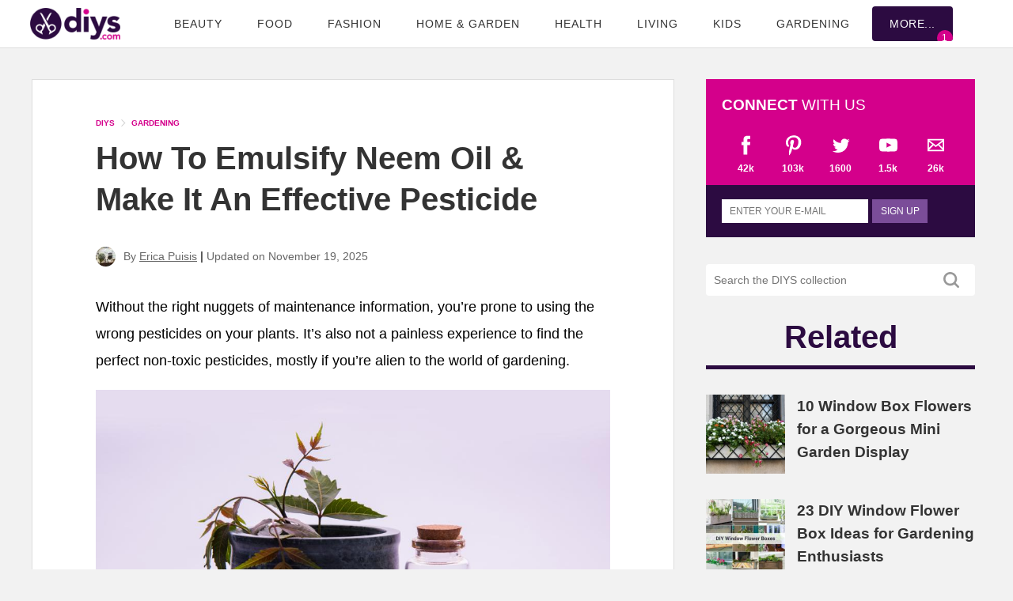

--- FILE ---
content_type: text/html; charset=UTF-8
request_url: https://www.diys.com/neem-oil-pesticide/
body_size: 104911
content:
<!DOCTYPE html>
<html lang="en-US">
<head>
<meta charset="UTF-8">
<meta http-equiv="X-UA-Compatible" content="IE=edge">
<meta name="viewport" content="width=device-width, initial-scale=1.0">
<script type='text/javascript'>
//<![CDATA[
/*! jQuery v3.7.1 | (c) OpenJS Foundation and other contributors | jquery.org/license */
!function(e,t){"use strict";"object"==typeof module&&"object"==typeof module.exports?module.exports=e.document?t(e,!0):function(e){if(!e.document)throw new Error("jQuery requires a window with a document");return t(e)}:t(e)}("undefined"!=typeof window?window:this,function(ie,e){"use strict";var oe=[],r=Object.getPrototypeOf,ae=oe.slice,g=oe.flat?function(e){return oe.flat.call(e)}:function(e){return oe.concat.apply([],e)},s=oe.push,se=oe.indexOf,n={},i=n.toString,ue=n.hasOwnProperty,o=ue.toString,a=o.call(Object),le={},v=function(e){return"function"==typeof e&&"number"!=typeof e.nodeType&&"function"!=typeof e.item},y=function(e){return null!=e&&e===e.window},C=ie.document,u={type:!0,src:!0,nonce:!0,noModule:!0};function m(e,t,n){var r,i,o=(n=n||C).createElement("script");if(o.text=e,t)for(r in u)(i=t[r]||t.getAttribute&&t.getAttribute(r))&&o.setAttribute(r,i);n.head.appendChild(o).parentNode.removeChild(o)}function x(e){return null==e?e+"":"object"==typeof e||"function"==typeof e?n[i.call(e)]||"object":typeof e}var t="3.7.1",l=/HTML$/i,ce=function(e,t){return new ce.fn.init(e,t)};function c(e){var t=!!e&&"length"in e&&e.length,n=x(e);return!v(e)&&!y(e)&&("array"===n||0===t||"number"==typeof t&&0<t&&t-1 in e)}function fe(e,t){return e.nodeName&&e.nodeName.toLowerCase()===t.toLowerCase()}ce.fn=ce.prototype={jquery:t,constructor:ce,length:0,toArray:function(){return ae.call(this)},get:function(e){return null==e?ae.call(this):e<0?this[e+this.length]:this[e]},pushStack:function(e){var t=ce.merge(this.constructor(),e);return t.prevObject=this,t},each:function(e){return ce.each(this,e)},map:function(n){return this.pushStack(ce.map(this,function(e,t){return n.call(e,t,e)}))},slice:function(){return this.pushStack(ae.apply(this,arguments))},first:function(){return this.eq(0)},last:function(){return this.eq(-1)},even:function(){return this.pushStack(ce.grep(this,function(e,t){return(t+1)%2}))},odd:function(){return this.pushStack(ce.grep(this,function(e,t){return t%2}))},eq:function(e){var t=this.length,n=+e+(e<0?t:0);return this.pushStack(0<=n&&n<t?[this[n]]:[])},end:function(){return this.prevObject||this.constructor()},push:s,sort:oe.sort,splice:oe.splice},ce.extend=ce.fn.extend=function(){var e,t,n,r,i,o,a=arguments[0]||{},s=1,u=arguments.length,l=!1;for("boolean"==typeof a&&(l=a,a=arguments[s]||{},s++),"object"==typeof a||v(a)||(a={}),s===u&&(a=this,s--);s<u;s++)if(null!=(e=arguments[s]))for(t in e)r=e[t],"__proto__"!==t&&a!==r&&(l&&r&&(ce.isPlainObject(r)||(i=Array.isArray(r)))?(n=a[t],o=i&&!Array.isArray(n)?[]:i||ce.isPlainObject(n)?n:{},i=!1,a[t]=ce.extend(l,o,r)):void 0!==r&&(a[t]=r));return a},ce.extend({expando:"jQuery"+(t+Math.random()).replace(/\D/g,""),isReady:!0,error:function(e){throw new Error(e)},noop:function(){},isPlainObject:function(e){var t,n;return!(!e||"[object Object]"!==i.call(e))&&(!(t=r(e))||"function"==typeof(n=ue.call(t,"constructor")&&t.constructor)&&o.call(n)===a)},isEmptyObject:function(e){var t;for(t in e)return!1;return!0},globalEval:function(e,t,n){m(e,{nonce:t&&t.nonce},n)},each:function(e,t){var n,r=0;if(c(e)){for(n=e.length;r<n;r++)if(!1===t.call(e[r],r,e[r]))break}else for(r in e)if(!1===t.call(e[r],r,e[r]))break;return e},text:function(e){var t,n="",r=0,i=e.nodeType;if(!i)while(t=e[r++])n+=ce.text(t);return 1===i||11===i?e.textContent:9===i?e.documentElement.textContent:3===i||4===i?e.nodeValue:n},makeArray:function(e,t){var n=t||[];return null!=e&&(c(Object(e))?ce.merge(n,"string"==typeof e?[e]:e):s.call(n,e)),n},inArray:function(e,t,n){return null==t?-1:se.call(t,e,n)},isXMLDoc:function(e){var t=e&&e.namespaceURI,n=e&&(e.ownerDocument||e).documentElement;return!l.test(t||n&&n.nodeName||"HTML")},merge:function(e,t){for(var n=+t.length,r=0,i=e.length;r<n;r++)e[i++]=t[r];return e.length=i,e},grep:function(e,t,n){for(var r=[],i=0,o=e.length,a=!n;i<o;i++)!t(e[i],i)!==a&&r.push(e[i]);return r},map:function(e,t,n){var r,i,o=0,a=[];if(c(e))for(r=e.length;o<r;o++)null!=(i=t(e[o],o,n))&&a.push(i);else for(o in e)null!=(i=t(e[o],o,n))&&a.push(i);return g(a)},guid:1,support:le}),"function"==typeof Symbol&&(ce.fn[Symbol.iterator]=oe[Symbol.iterator]),ce.each("Boolean Number String Function Array Date RegExp Object Error Symbol".split(" "),function(e,t){n["[object "+t+"]"]=t.toLowerCase()});var pe=oe.pop,de=oe.sort,he=oe.splice,ge="[\\x20\\t\\r\\n\\f]",ve=new RegExp("^"+ge+"+|((?:^|[^\\\\])(?:\\\\.)*)"+ge+"+$","g");ce.contains=function(e,t){var n=t&&t.parentNode;return e===n||!(!n||1!==n.nodeType||!(e.contains?e.contains(n):e.compareDocumentPosition&&16&e.compareDocumentPosition(n)))};var f=/([\0-\x1f\x7f]|^-?\d)|^-$|[^\x80-\uFFFF\w-]/g;function p(e,t){return t?"\0"===e?"\ufffd":e.slice(0,-1)+"\\"+e.charCodeAt(e.length-1).toString(16)+" ":"\\"+e}ce.escapeSelector=function(e){return(e+"").replace(f,p)};var ye=C,me=s;!function(){var e,b,w,o,a,T,r,C,d,i,k=me,S=ce.expando,E=0,n=0,s=W(),c=W(),u=W(),h=W(),l=function(e,t){return e===t&&(a=!0),0},f="checked|selected|async|autofocus|autoplay|controls|defer|disabled|hidden|ismap|loop|multiple|open|readonly|required|scoped",t="(?:\\\\[\\da-fA-F]{1,6}"+ge+"?|\\\\[^\\r\\n\\f]|[\\w-]|[^\0-\\x7f])+",p="\\["+ge+"*("+t+")(?:"+ge+"*([*^$|!~]?=)"+ge+"*(?:'((?:\\\\.|[^\\\\'])*)'|\"((?:\\\\.|[^\\\\\"])*)\"|("+t+"))|)"+ge+"*\\]",g=":("+t+")(?:\\((('((?:\\\\.|[^\\\\'])*)'|\"((?:\\\\.|[^\\\\\"])*)\")|((?:\\\\.|[^\\\\()[\\]]|"+p+")*)|.*)\\)|)",v=new RegExp(ge+"+","g"),y=new RegExp("^"+ge+"*,"+ge+"*"),m=new RegExp("^"+ge+"*([>+~]|"+ge+")"+ge+"*"),x=new RegExp(ge+"|>"),j=new RegExp(g),A=new RegExp("^"+t+"$"),D={ID:new RegExp("^#("+t+")"),CLASS:new RegExp("^\\.("+t+")"),TAG:new RegExp("^("+t+"|[*])"),ATTR:new RegExp("^"+p),PSEUDO:new RegExp("^"+g),CHILD:new RegExp("^:(only|first|last|nth|nth-last)-(child|of-type)(?:\\("+ge+"*(even|odd|(([+-]|)(\\d*)n|)"+ge+"*(?:([+-]|)"+ge+"*(\\d+)|))"+ge+"*\\)|)","i"),bool:new RegExp("^(?:"+f+")$","i"),needsContext:new RegExp("^"+ge+"*[>+~]|:(even|odd|eq|gt|lt|nth|first|last)(?:\\("+ge+"*((?:-\\d)?\\d*)"+ge+"*\\)|)(?=[^-]|$)","i")},N=/^(?:input|select|textarea|button)$/i,q=/^h\d$/i,L=/^(?:#([\w-]+)|(\w+)|\.([\w-]+))$/,H=/[+~]/,O=new RegExp("\\\\[\\da-fA-F]{1,6}"+ge+"?|\\\\([^\\r\\n\\f])","g"),P=function(e,t){var n="0x"+e.slice(1)-65536;return t||(n<0?String.fromCharCode(n+65536):String.fromCharCode(n>>10|55296,1023&n|56320))},M=function(){V()},R=J(function(e){return!0===e.disabled&&fe(e,"fieldset")},{dir:"parentNode",next:"legend"});try{k.apply(oe=ae.call(ye.childNodes),ye.childNodes),oe[ye.childNodes.length].nodeType}catch(e){k={apply:function(e,t){me.apply(e,ae.call(t))},call:function(e){me.apply(e,ae.call(arguments,1))}}}function I(t,e,n,r){var i,o,a,s,u,l,c,f=e&&e.ownerDocument,p=e?e.nodeType:9;if(n=n||[],"string"!=typeof t||!t||1!==p&&9!==p&&11!==p)return n;if(!r&&(V(e),e=e||T,C)){if(11!==p&&(u=L.exec(t)))if(i=u[1]){if(9===p){if(!(a=e.getElementById(i)))return n;if(a.id===i)return k.call(n,a),n}else if(f&&(a=f.getElementById(i))&&I.contains(e,a)&&a.id===i)return k.call(n,a),n}else{if(u[2])return k.apply(n,e.getElementsByTagName(t)),n;if((i=u[3])&&e.getElementsByClassName)return k.apply(n,e.getElementsByClassName(i)),n}if(!(h[t+" "]||d&&d.test(t))){if(c=t,f=e,1===p&&(x.test(t)||m.test(t))){(f=H.test(t)&&U(e.parentNode)||e)==e&&le.scope||((s=e.getAttribute("id"))?s=ce.escapeSelector(s):e.setAttribute("id",s=S)),o=(l=Y(t)).length;while(o--)l[o]=(s?"#"+s:":scope")+" "+Q(l[o]);c=l.join(",")}try{return k.apply(n,f.querySelectorAll(c)),n}catch(e){h(t,!0)}finally{s===S&&e.removeAttribute("id")}}}return re(t.replace(ve,"$1"),e,n,r)}function W(){var r=[];return function e(t,n){return r.push(t+" ")>b.cacheLength&&delete e[r.shift()],e[t+" "]=n}}function F(e){return e[S]=!0,e}function $(e){var t=T.createElement("fieldset");try{return!!e(t)}catch(e){return!1}finally{t.parentNode&&t.parentNode.removeChild(t),t=null}}function B(t){return function(e){return fe(e,"input")&&e.type===t}}function _(t){return function(e){return(fe(e,"input")||fe(e,"button"))&&e.type===t}}function z(t){return function(e){return"form"in e?e.parentNode&&!1===e.disabled?"label"in e?"label"in e.parentNode?e.parentNode.disabled===t:e.disabled===t:e.isDisabled===t||e.isDisabled!==!t&&R(e)===t:e.disabled===t:"label"in e&&e.disabled===t}}function X(a){return F(function(o){return o=+o,F(function(e,t){var n,r=a([],e.length,o),i=r.length;while(i--)e[n=r[i]]&&(e[n]=!(t[n]=e[n]))})})}function U(e){return e&&"undefined"!=typeof e.getElementsByTagName&&e}function V(e){var t,n=e?e.ownerDocument||e:ye;return n!=T&&9===n.nodeType&&n.documentElement&&(r=(T=n).documentElement,C=!ce.isXMLDoc(T),i=r.matches||r.webkitMatchesSelector||r.msMatchesSelector,r.msMatchesSelector&&ye!=T&&(t=T.defaultView)&&t.top!==t&&t.addEventListener("unload",M),le.getById=$(function(e){return r.appendChild(e).id=ce.expando,!T.getElementsByName||!T.getElementsByName(ce.expando).length}),le.disconnectedMatch=$(function(e){return i.call(e,"*")}),le.scope=$(function(){return T.querySelectorAll(":scope")}),le.cssHas=$(function(){try{return T.querySelector(":has(*,:jqfake)"),!1}catch(e){return!0}}),le.getById?(b.filter.ID=function(e){var t=e.replace(O,P);return function(e){return e.getAttribute("id")===t}},b.find.ID=function(e,t){if("undefined"!=typeof t.getElementById&&C){var n=t.getElementById(e);return n?[n]:[]}}):(b.filter.ID=function(e){var n=e.replace(O,P);return function(e){var t="undefined"!=typeof e.getAttributeNode&&e.getAttributeNode("id");return t&&t.value===n}},b.find.ID=function(e,t){if("undefined"!=typeof t.getElementById&&C){var n,r,i,o=t.getElementById(e);if(o){if((n=o.getAttributeNode("id"))&&n.value===e)return[o];i=t.getElementsByName(e),r=0;while(o=i[r++])if((n=o.getAttributeNode("id"))&&n.value===e)return[o]}return[]}}),b.find.TAG=function(e,t){return"undefined"!=typeof t.getElementsByTagName?t.getElementsByTagName(e):t.querySelectorAll(e)},b.find.CLASS=function(e,t){if("undefined"!=typeof t.getElementsByClassName&&C)return t.getElementsByClassName(e)},d=[],$(function(e){var t;r.appendChild(e).innerHTML="<a id='"+S+"' href='' disabled='disabled'></a><select id='"+S+"-\r\\' disabled='disabled'><option selected=''></option></select>",e.querySelectorAll("[selected]").length||d.push("\\["+ge+"*(?:value|"+f+")"),e.querySelectorAll("[id~="+S+"-]").length||d.push("~="),e.querySelectorAll("a#"+S+"+*").length||d.push(".#.+[+~]"),e.querySelectorAll(":checked").length||d.push(":checked"),(t=T.createElement("input")).setAttribute("type","hidden"),e.appendChild(t).setAttribute("name","D"),r.appendChild(e).disabled=!0,2!==e.querySelectorAll(":disabled").length&&d.push(":enabled",":disabled"),(t=T.createElement("input")).setAttribute("name",""),e.appendChild(t),e.querySelectorAll("[name='']").length||d.push("\\["+ge+"*name"+ge+"*="+ge+"*(?:''|\"\")")}),le.cssHas||d.push(":has"),d=d.length&&new RegExp(d.join("|")),l=function(e,t){if(e===t)return a=!0,0;var n=!e.compareDocumentPosition-!t.compareDocumentPosition;return n||(1&(n=(e.ownerDocument||e)==(t.ownerDocument||t)?e.compareDocumentPosition(t):1)||!le.sortDetached&&t.compareDocumentPosition(e)===n?e===T||e.ownerDocument==ye&&I.contains(ye,e)?-1:t===T||t.ownerDocument==ye&&I.contains(ye,t)?1:o?se.call(o,e)-se.call(o,t):0:4&n?-1:1)}),T}for(e in I.matches=function(e,t){return I(e,null,null,t)},I.matchesSelector=function(e,t){if(V(e),C&&!h[t+" "]&&(!d||!d.test(t)))try{var n=i.call(e,t);if(n||le.disconnectedMatch||e.document&&11!==e.document.nodeType)return n}catch(e){h(t,!0)}return 0<I(t,T,null,[e]).length},I.contains=function(e,t){return(e.ownerDocument||e)!=T&&V(e),ce.contains(e,t)},I.attr=function(e,t){(e.ownerDocument||e)!=T&&V(e);var n=b.attrHandle[t.toLowerCase()],r=n&&ue.call(b.attrHandle,t.toLowerCase())?n(e,t,!C):void 0;return void 0!==r?r:e.getAttribute(t)},I.error=function(e){throw new Error("Syntax error, unrecognized expression: "+e)},ce.uniqueSort=function(e){var t,n=[],r=0,i=0;if(a=!le.sortStable,o=!le.sortStable&&ae.call(e,0),de.call(e,l),a){while(t=e[i++])t===e[i]&&(r=n.push(i));while(r--)he.call(e,n[r],1)}return o=null,e},ce.fn.uniqueSort=function(){return this.pushStack(ce.uniqueSort(ae.apply(this)))},(b=ce.expr={cacheLength:50,createPseudo:F,match:D,attrHandle:{},find:{},relative:{">":{dir:"parentNode",first:!0}," ":{dir:"parentNode"},"+":{dir:"previousSibling",first:!0},"~":{dir:"previousSibling"}},preFilter:{ATTR:function(e){return e[1]=e[1].replace(O,P),e[3]=(e[3]||e[4]||e[5]||"").replace(O,P),"~="===e[2]&&(e[3]=" "+e[3]+" "),e.slice(0,4)},CHILD:function(e){return e[1]=e[1].toLowerCase(),"nth"===e[1].slice(0,3)?(e[3]||I.error(e[0]),e[4]=+(e[4]?e[5]+(e[6]||1):2*("even"===e[3]||"odd"===e[3])),e[5]=+(e[7]+e[8]||"odd"===e[3])):e[3]&&I.error(e[0]),e},PSEUDO:function(e){var t,n=!e[6]&&e[2];return D.CHILD.test(e[0])?null:(e[3]?e[2]=e[4]||e[5]||"":n&&j.test(n)&&(t=Y(n,!0))&&(t=n.indexOf(")",n.length-t)-n.length)&&(e[0]=e[0].slice(0,t),e[2]=n.slice(0,t)),e.slice(0,3))}},filter:{TAG:function(e){var t=e.replace(O,P).toLowerCase();return"*"===e?function(){return!0}:function(e){return fe(e,t)}},CLASS:function(e){var t=s[e+" "];return t||(t=new RegExp("(^|"+ge+")"+e+"("+ge+"|$)"))&&s(e,function(e){return t.test("string"==typeof e.className&&e.className||"undefined"!=typeof e.getAttribute&&e.getAttribute("class")||"")})},ATTR:function(n,r,i){return function(e){var t=I.attr(e,n);return null==t?"!="===r:!r||(t+="","="===r?t===i:"!="===r?t!==i:"^="===r?i&&0===t.indexOf(i):"*="===r?i&&-1<t.indexOf(i):"$="===r?i&&t.slice(-i.length)===i:"~="===r?-1<(" "+t.replace(v," ")+" ").indexOf(i):"|="===r&&(t===i||t.slice(0,i.length+1)===i+"-"))}},CHILD:function(d,e,t,h,g){var v="nth"!==d.slice(0,3),y="last"!==d.slice(-4),m="of-type"===e;return 1===h&&0===g?function(e){return!!e.parentNode}:function(e,t,n){var r,i,o,a,s,u=v!==y?"nextSibling":"previousSibling",l=e.parentNode,c=m&&e.nodeName.toLowerCase(),f=!n&&!m,p=!1;if(l){if(v){while(u){o=e;while(o=o[u])if(m?fe(o,c):1===o.nodeType)return!1;s=u="only"===d&&!s&&"nextSibling"}return!0}if(s=[y?l.firstChild:l.lastChild],y&&f){p=(a=(r=(i=l[S]||(l[S]={}))[d]||[])[0]===E&&r[1])&&r[2],o=a&&l.childNodes[a];while(o=++a&&o&&o[u]||(p=a=0)||s.pop())if(1===o.nodeType&&++p&&o===e){i[d]=[E,a,p];break}}else if(f&&(p=a=(r=(i=e[S]||(e[S]={}))[d]||[])[0]===E&&r[1]),!1===p)while(o=++a&&o&&o[u]||(p=a=0)||s.pop())if((m?fe(o,c):1===o.nodeType)&&++p&&(f&&((i=o[S]||(o[S]={}))[d]=[E,p]),o===e))break;return(p-=g)===h||p%h==0&&0<=p/h}}},PSEUDO:function(e,o){var t,a=b.pseudos[e]||b.setFilters[e.toLowerCase()]||I.error("unsupported pseudo: "+e);return a[S]?a(o):1<a.length?(t=[e,e,"",o],b.setFilters.hasOwnProperty(e.toLowerCase())?F(function(e,t){var n,r=a(e,o),i=r.length;while(i--)e[n=se.call(e,r[i])]=!(t[n]=r[i])}):function(e){return a(e,0,t)}):a}},pseudos:{not:F(function(e){var r=[],i=[],s=ne(e.replace(ve,"$1"));return s[S]?F(function(e,t,n,r){var i,o=s(e,null,r,[]),a=e.length;while(a--)(i=o[a])&&(e[a]=!(t[a]=i))}):function(e,t,n){return r[0]=e,s(r,null,n,i),r[0]=null,!i.pop()}}),has:F(function(t){return function(e){return 0<I(t,e).length}}),contains:F(function(t){return t=t.replace(O,P),function(e){return-1<(e.textContent||ce.text(e)).indexOf(t)}}),lang:F(function(n){return A.test(n||"")||I.error("unsupported lang: "+n),n=n.replace(O,P).toLowerCase(),function(e){var t;do{if(t=C?e.lang:e.getAttribute("xml:lang")||e.getAttribute("lang"))return(t=t.toLowerCase())===n||0===t.indexOf(n+"-")}while((e=e.parentNode)&&1===e.nodeType);return!1}}),target:function(e){var t=ie.location&&ie.location.hash;return t&&t.slice(1)===e.id},root:function(e){return e===r},focus:function(e){return e===function(){try{return T.activeElement}catch(e){}}()&&T.hasFocus()&&!!(e.type||e.href||~e.tabIndex)},enabled:z(!1),disabled:z(!0),checked:function(e){return fe(e,"input")&&!!e.checked||fe(e,"option")&&!!e.selected},selected:function(e){return e.parentNode&&e.parentNode.selectedIndex,!0===e.selected},empty:function(e){for(e=e.firstChild;e;e=e.nextSibling)if(e.nodeType<6)return!1;return!0},parent:function(e){return!b.pseudos.empty(e)},header:function(e){return q.test(e.nodeName)},input:function(e){return N.test(e.nodeName)},button:function(e){return fe(e,"input")&&"button"===e.type||fe(e,"button")},text:function(e){var t;return fe(e,"input")&&"text"===e.type&&(null==(t=e.getAttribute("type"))||"text"===t.toLowerCase())},first:X(function(){return[0]}),last:X(function(e,t){return[t-1]}),eq:X(function(e,t,n){return[n<0?n+t:n]}),even:X(function(e,t){for(var n=0;n<t;n+=2)e.push(n);return e}),odd:X(function(e,t){for(var n=1;n<t;n+=2)e.push(n);return e}),lt:X(function(e,t,n){var r;for(r=n<0?n+t:t<n?t:n;0<=--r;)e.push(r);return e}),gt:X(function(e,t,n){for(var r=n<0?n+t:n;++r<t;)e.push(r);return e})}}).pseudos.nth=b.pseudos.eq,{radio:!0,checkbox:!0,file:!0,password:!0,image:!0})b.pseudos[e]=B(e);for(e in{submit:!0,reset:!0})b.pseudos[e]=_(e);function G(){}function Y(e,t){var n,r,i,o,a,s,u,l=c[e+" "];if(l)return t?0:l.slice(0);a=e,s=[],u=b.preFilter;while(a){for(o in n&&!(r=y.exec(a))||(r&&(a=a.slice(r[0].length)||a),s.push(i=[])),n=!1,(r=m.exec(a))&&(n=r.shift(),i.push({value:n,type:r[0].replace(ve," ")}),a=a.slice(n.length)),b.filter)!(r=D[o].exec(a))||u[o]&&!(r=u[o](r))||(n=r.shift(),i.push({value:n,type:o,matches:r}),a=a.slice(n.length));if(!n)break}return t?a.length:a?I.error(e):c(e,s).slice(0)}function Q(e){for(var t=0,n=e.length,r="";t<n;t++)r+=e[t].value;return r}function J(a,e,t){var s=e.dir,u=e.next,l=u||s,c=t&&"parentNode"===l,f=n++;return e.first?function(e,t,n){while(e=e[s])if(1===e.nodeType||c)return a(e,t,n);return!1}:function(e,t,n){var r,i,o=[E,f];if(n){while(e=e[s])if((1===e.nodeType||c)&&a(e,t,n))return!0}else while(e=e[s])if(1===e.nodeType||c)if(i=e[S]||(e[S]={}),u&&fe(e,u))e=e[s]||e;else{if((r=i[l])&&r[0]===E&&r[1]===f)return o[2]=r[2];if((i[l]=o)[2]=a(e,t,n))return!0}return!1}}function K(i){return 1<i.length?function(e,t,n){var r=i.length;while(r--)if(!i[r](e,t,n))return!1;return!0}:i[0]}function Z(e,t,n,r,i){for(var o,a=[],s=0,u=e.length,l=null!=t;s<u;s++)(o=e[s])&&(n&&!n(o,r,i)||(a.push(o),l&&t.push(s)));return a}function ee(d,h,g,v,y,e){return v&&!v[S]&&(v=ee(v)),y&&!y[S]&&(y=ee(y,e)),F(function(e,t,n,r){var i,o,a,s,u=[],l=[],c=t.length,f=e||function(e,t,n){for(var r=0,i=t.length;r<i;r++)I(e,t[r],n);return n}(h||"*",n.nodeType?[n]:n,[]),p=!d||!e&&h?f:Z(f,u,d,n,r);if(g?g(p,s=y||(e?d:c||v)?[]:t,n,r):s=p,v){i=Z(s,l),v(i,[],n,r),o=i.length;while(o--)(a=i[o])&&(s[l[o]]=!(p[l[o]]=a))}if(e){if(y||d){if(y){i=[],o=s.length;while(o--)(a=s[o])&&i.push(p[o]=a);y(null,s=[],i,r)}o=s.length;while(o--)(a=s[o])&&-1<(i=y?se.call(e,a):u[o])&&(e[i]=!(t[i]=a))}}else s=Z(s===t?s.splice(c,s.length):s),y?y(null,t,s,r):k.apply(t,s)})}function te(e){for(var i,t,n,r=e.length,o=b.relative[e[0].type],a=o||b.relative[" "],s=o?1:0,u=J(function(e){return e===i},a,!0),l=J(function(e){return-1<se.call(i,e)},a,!0),c=[function(e,t,n){var r=!o&&(n||t!=w)||((i=t).nodeType?u(e,t,n):l(e,t,n));return i=null,r}];s<r;s++)if(t=b.relative[e[s].type])c=[J(K(c),t)];else{if((t=b.filter[e[s].type].apply(null,e[s].matches))[S]){for(n=++s;n<r;n++)if(b.relative[e[n].type])break;return ee(1<s&&K(c),1<s&&Q(e.slice(0,s-1).concat({value:" "===e[s-2].type?"*":""})).replace(ve,"$1"),t,s<n&&te(e.slice(s,n)),n<r&&te(e=e.slice(n)),n<r&&Q(e))}c.push(t)}return K(c)}function ne(e,t){var n,v,y,m,x,r,i=[],o=[],a=u[e+" "];if(!a){t||(t=Y(e)),n=t.length;while(n--)(a=te(t[n]))[S]?i.push(a):o.push(a);(a=u(e,(v=o,m=0<(y=i).length,x=0<v.length,r=function(e,t,n,r,i){var o,a,s,u=0,l="0",c=e&&[],f=[],p=w,d=e||x&&b.find.TAG("*",i),h=E+=null==p?1:Math.random()||.1,g=d.length;for(i&&(w=t==T||t||i);l!==g&&null!=(o=d[l]);l++){if(x&&o){a=0,t||o.ownerDocument==T||(V(o),n=!C);while(s=v[a++])if(s(o,t||T,n)){k.call(r,o);break}i&&(E=h)}m&&((o=!s&&o)&&u--,e&&c.push(o))}if(u+=l,m&&l!==u){a=0;while(s=y[a++])s(c,f,t,n);if(e){if(0<u)while(l--)c[l]||f[l]||(f[l]=pe.call(r));f=Z(f)}k.apply(r,f),i&&!e&&0<f.length&&1<u+y.length&&ce.uniqueSort(r)}return i&&(E=h,w=p),c},m?F(r):r))).selector=e}return a}function re(e,t,n,r){var i,o,a,s,u,l="function"==typeof e&&e,c=!r&&Y(e=l.selector||e);if(n=n||[],1===c.length){if(2<(o=c[0]=c[0].slice(0)).length&&"ID"===(a=o[0]).type&&9===t.nodeType&&C&&b.relative[o[1].type]){if(!(t=(b.find.ID(a.matches[0].replace(O,P),t)||[])[0]))return n;l&&(t=t.parentNode),e=e.slice(o.shift().value.length)}i=D.needsContext.test(e)?0:o.length;while(i--){if(a=o[i],b.relative[s=a.type])break;if((u=b.find[s])&&(r=u(a.matches[0].replace(O,P),H.test(o[0].type)&&U(t.parentNode)||t))){if(o.splice(i,1),!(e=r.length&&Q(o)))return k.apply(n,r),n;break}}}return(l||ne(e,c))(r,t,!C,n,!t||H.test(e)&&U(t.parentNode)||t),n}G.prototype=b.filters=b.pseudos,b.setFilters=new G,le.sortStable=S.split("").sort(l).join("")===S,V(),le.sortDetached=$(function(e){return 1&e.compareDocumentPosition(T.createElement("fieldset"))}),ce.find=I,ce.expr[":"]=ce.expr.pseudos,ce.unique=ce.uniqueSort,I.compile=ne,I.select=re,I.setDocument=V,I.tokenize=Y,I.escape=ce.escapeSelector,I.getText=ce.text,I.isXML=ce.isXMLDoc,I.selectors=ce.expr,I.support=ce.support,I.uniqueSort=ce.uniqueSort}();var d=function(e,t,n){var r=[],i=void 0!==n;while((e=e[t])&&9!==e.nodeType)if(1===e.nodeType){if(i&&ce(e).is(n))break;r.push(e)}return r},h=function(e,t){for(var n=[];e;e=e.nextSibling)1===e.nodeType&&e!==t&&n.push(e);return n},b=ce.expr.match.needsContext,w=/^<([a-z][^\/\0>:\x20\t\r\n\f]*)[\x20\t\r\n\f]*\/?>(?:<\/\1>|)$/i;function T(e,n,r){return v(n)?ce.grep(e,function(e,t){return!!n.call(e,t,e)!==r}):n.nodeType?ce.grep(e,function(e){return e===n!==r}):"string"!=typeof n?ce.grep(e,function(e){return-1<se.call(n,e)!==r}):ce.filter(n,e,r)}ce.filter=function(e,t,n){var r=t[0];return n&&(e=":not("+e+")"),1===t.length&&1===r.nodeType?ce.find.matchesSelector(r,e)?[r]:[]:ce.find.matches(e,ce.grep(t,function(e){return 1===e.nodeType}))},ce.fn.extend({find:function(e){var t,n,r=this.length,i=this;if("string"!=typeof e)return this.pushStack(ce(e).filter(function(){for(t=0;t<r;t++)if(ce.contains(i[t],this))return!0}));for(n=this.pushStack([]),t=0;t<r;t++)ce.find(e,i[t],n);return 1<r?ce.uniqueSort(n):n},filter:function(e){return this.pushStack(T(this,e||[],!1))},not:function(e){return this.pushStack(T(this,e||[],!0))},is:function(e){return!!T(this,"string"==typeof e&&b.test(e)?ce(e):e||[],!1).length}});var k,S=/^(?:\s*(<[\w\W]+>)[^>]*|#([\w-]+))$/;(ce.fn.init=function(e,t,n){var r,i;if(!e)return this;if(n=n||k,"string"==typeof e){if(!(r="<"===e[0]&&">"===e[e.length-1]&&3<=e.length?[null,e,null]:S.exec(e))||!r[1]&&t)return!t||t.jquery?(t||n).find(e):this.constructor(t).find(e);if(r[1]){if(t=t instanceof ce?t[0]:t,ce.merge(this,ce.parseHTML(r[1],t&&t.nodeType?t.ownerDocument||t:C,!0)),w.test(r[1])&&ce.isPlainObject(t))for(r in t)v(this[r])?this[r](t[r]):this.attr(r,t[r]);return this}return(i=C.getElementById(r[2]))&&(this[0]=i,this.length=1),this}return e.nodeType?(this[0]=e,this.length=1,this):v(e)?void 0!==n.ready?n.ready(e):e(ce):ce.makeArray(e,this)}).prototype=ce.fn,k=ce(C);var E=/^(?:parents|prev(?:Until|All))/,j={children:!0,contents:!0,next:!0,prev:!0};function A(e,t){while((e=e[t])&&1!==e.nodeType);return e}ce.fn.extend({has:function(e){var t=ce(e,this),n=t.length;return this.filter(function(){for(var e=0;e<n;e++)if(ce.contains(this,t[e]))return!0})},closest:function(e,t){var n,r=0,i=this.length,o=[],a="string"!=typeof e&&ce(e);if(!b.test(e))for(;r<i;r++)for(n=this[r];n&&n!==t;n=n.parentNode)if(n.nodeType<11&&(a?-1<a.index(n):1===n.nodeType&&ce.find.matchesSelector(n,e))){o.push(n);break}return this.pushStack(1<o.length?ce.uniqueSort(o):o)},index:function(e){return e?"string"==typeof e?se.call(ce(e),this[0]):se.call(this,e.jquery?e[0]:e):this[0]&&this[0].parentNode?this.first().prevAll().length:-1},add:function(e,t){return this.pushStack(ce.uniqueSort(ce.merge(this.get(),ce(e,t))))},addBack:function(e){return this.add(null==e?this.prevObject:this.prevObject.filter(e))}}),ce.each({parent:function(e){var t=e.parentNode;return t&&11!==t.nodeType?t:null},parents:function(e){return d(e,"parentNode")},parentsUntil:function(e,t,n){return d(e,"parentNode",n)},next:function(e){return A(e,"nextSibling")},prev:function(e){return A(e,"previousSibling")},nextAll:function(e){return d(e,"nextSibling")},prevAll:function(e){return d(e,"previousSibling")},nextUntil:function(e,t,n){return d(e,"nextSibling",n)},prevUntil:function(e,t,n){return d(e,"previousSibling",n)},siblings:function(e){return h((e.parentNode||{}).firstChild,e)},children:function(e){return h(e.firstChild)},contents:function(e){return null!=e.contentDocument&&r(e.contentDocument)?e.contentDocument:(fe(e,"template")&&(e=e.content||e),ce.merge([],e.childNodes))}},function(r,i){ce.fn[r]=function(e,t){var n=ce.map(this,i,e);return"Until"!==r.slice(-5)&&(t=e),t&&"string"==typeof t&&(n=ce.filter(t,n)),1<this.length&&(j[r]||ce.uniqueSort(n),E.test(r)&&n.reverse()),this.pushStack(n)}});var D=/[^\x20\t\r\n\f]+/g;function N(e){return e}function q(e){throw e}function L(e,t,n,r){var i;try{e&&v(i=e.promise)?i.call(e).done(t).fail(n):e&&v(i=e.then)?i.call(e,t,n):t.apply(void 0,[e].slice(r))}catch(e){n.apply(void 0,[e])}}ce.Callbacks=function(r){var e,n;r="string"==typeof r?(e=r,n={},ce.each(e.match(D)||[],function(e,t){n[t]=!0}),n):ce.extend({},r);var i,t,o,a,s=[],u=[],l=-1,c=function(){for(a=a||r.once,o=i=!0;u.length;l=-1){t=u.shift();while(++l<s.length)!1===s[l].apply(t[0],t[1])&&r.stopOnFalse&&(l=s.length,t=!1)}r.memory||(t=!1),i=!1,a&&(s=t?[]:"")},f={add:function(){return s&&(t&&!i&&(l=s.length-1,u.push(t)),function n(e){ce.each(e,function(e,t){v(t)?r.unique&&f.has(t)||s.push(t):t&&t.length&&"string"!==x(t)&&n(t)})}(arguments),t&&!i&&c()),this},remove:function(){return ce.each(arguments,function(e,t){var n;while(-1<(n=ce.inArray(t,s,n)))s.splice(n,1),n<=l&&l--}),this},has:function(e){return e?-1<ce.inArray(e,s):0<s.length},empty:function(){return s&&(s=[]),this},disable:function(){return a=u=[],s=t="",this},disabled:function(){return!s},lock:function(){return a=u=[],t||i||(s=t=""),this},locked:function(){return!!a},fireWith:function(e,t){return a||(t=[e,(t=t||[]).slice?t.slice():t],u.push(t),i||c()),this},fire:function(){return f.fireWith(this,arguments),this},fired:function(){return!!o}};return f},ce.extend({Deferred:function(e){var o=[["notify","progress",ce.Callbacks("memory"),ce.Callbacks("memory"),2],["resolve","done",ce.Callbacks("once memory"),ce.Callbacks("once memory"),0,"resolved"],["reject","fail",ce.Callbacks("once memory"),ce.Callbacks("once memory"),1,"rejected"]],i="pending",a={state:function(){return i},always:function(){return s.done(arguments).fail(arguments),this},"catch":function(e){return a.then(null,e)},pipe:function(){var i=arguments;return ce.Deferred(function(r){ce.each(o,function(e,t){var n=v(i[t[4]])&&i[t[4]];s[t[1]](function(){var e=n&&n.apply(this,arguments);e&&v(e.promise)?e.promise().progress(r.notify).done(r.resolve).fail(r.reject):r[t[0]+"With"](this,n?[e]:arguments)})}),i=null}).promise()},then:function(t,n,r){var u=0;function l(i,o,a,s){return function(){var n=this,r=arguments,e=function(){var e,t;if(!(i<u)){if((e=a.apply(n,r))===o.promise())throw new TypeError("Thenable self-resolution");t=e&&("object"==typeof e||"function"==typeof e)&&e.then,v(t)?s?t.call(e,l(u,o,N,s),l(u,o,q,s)):(u++,t.call(e,l(u,o,N,s),l(u,o,q,s),l(u,o,N,o.notifyWith))):(a!==N&&(n=void 0,r=[e]),(s||o.resolveWith)(n,r))}},t=s?e:function(){try{e()}catch(e){ce.Deferred.exceptionHook&&ce.Deferred.exceptionHook(e,t.error),u<=i+1&&(a!==q&&(n=void 0,r=[e]),o.rejectWith(n,r))}};i?t():(ce.Deferred.getErrorHook?t.error=ce.Deferred.getErrorHook():ce.Deferred.getStackHook&&(t.error=ce.Deferred.getStackHook()),ie.setTimeout(t))}}return ce.Deferred(function(e){o[0][3].add(l(0,e,v(r)?r:N,e.notifyWith)),o[1][3].add(l(0,e,v(t)?t:N)),o[2][3].add(l(0,e,v(n)?n:q))}).promise()},promise:function(e){return null!=e?ce.extend(e,a):a}},s={};return ce.each(o,function(e,t){var n=t[2],r=t[5];a[t[1]]=n.add,r&&n.add(function(){i=r},o[3-e][2].disable,o[3-e][3].disable,o[0][2].lock,o[0][3].lock),n.add(t[3].fire),s[t[0]]=function(){return s[t[0]+"With"](this===s?void 0:this,arguments),this},s[t[0]+"With"]=n.fireWith}),a.promise(s),e&&e.call(s,s),s},when:function(e){var n=arguments.length,t=n,r=Array(t),i=ae.call(arguments),o=ce.Deferred(),a=function(t){return function(e){r[t]=this,i[t]=1<arguments.length?ae.call(arguments):e,--n||o.resolveWith(r,i)}};if(n<=1&&(L(e,o.done(a(t)).resolve,o.reject,!n),"pending"===o.state()||v(i[t]&&i[t].then)))return o.then();while(t--)L(i[t],a(t),o.reject);return o.promise()}});var H=/^(Eval|Internal|Range|Reference|Syntax|Type|URI)Error$/;ce.Deferred.exceptionHook=function(e,t){ie.console&&ie.console.warn&&e&&H.test(e.name)&&ie.console.warn("jQuery.Deferred exception: "+e.message,e.stack,t)},ce.readyException=function(e){ie.setTimeout(function(){throw e})};var O=ce.Deferred();function P(){C.removeEventListener("DOMContentLoaded",P),ie.removeEventListener("load",P),ce.ready()}ce.fn.ready=function(e){return O.then(e)["catch"](function(e){ce.readyException(e)}),this},ce.extend({isReady:!1,readyWait:1,ready:function(e){(!0===e?--ce.readyWait:ce.isReady)||(ce.isReady=!0)!==e&&0<--ce.readyWait||O.resolveWith(C,[ce])}}),ce.ready.then=O.then,"complete"===C.readyState||"loading"!==C.readyState&&!C.documentElement.doScroll?ie.setTimeout(ce.ready):(C.addEventListener("DOMContentLoaded",P),ie.addEventListener("load",P));var M=function(e,t,n,r,i,o,a){var s=0,u=e.length,l=null==n;if("object"===x(n))for(s in i=!0,n)M(e,t,s,n[s],!0,o,a);else if(void 0!==r&&(i=!0,v(r)||(a=!0),l&&(a?(t.call(e,r),t=null):(l=t,t=function(e,t,n){return l.call(ce(e),n)})),t))for(;s<u;s++)t(e[s],n,a?r:r.call(e[s],s,t(e[s],n)));return i?e:l?t.call(e):u?t(e[0],n):o},R=/^-ms-/,I=/-([a-z])/g;function W(e,t){return t.toUpperCase()}function F(e){return e.replace(R,"ms-").replace(I,W)}var $=function(e){return 1===e.nodeType||9===e.nodeType||!+e.nodeType};function B(){this.expando=ce.expando+B.uid++}B.uid=1,B.prototype={cache:function(e){var t=e[this.expando];return t||(t={},$(e)&&(e.nodeType?e[this.expando]=t:Object.defineProperty(e,this.expando,{value:t,configurable:!0}))),t},set:function(e,t,n){var r,i=this.cache(e);if("string"==typeof t)i[F(t)]=n;else for(r in t)i[F(r)]=t[r];return i},get:function(e,t){return void 0===t?this.cache(e):e[this.expando]&&e[this.expando][F(t)]},access:function(e,t,n){return void 0===t||t&&"string"==typeof t&&void 0===n?this.get(e,t):(this.set(e,t,n),void 0!==n?n:t)},remove:function(e,t){var n,r=e[this.expando];if(void 0!==r){if(void 0!==t){n=(t=Array.isArray(t)?t.map(F):(t=F(t))in r?[t]:t.match(D)||[]).length;while(n--)delete r[t[n]]}(void 0===t||ce.isEmptyObject(r))&&(e.nodeType?e[this.expando]=void 0:delete e[this.expando])}},hasData:function(e){var t=e[this.expando];return void 0!==t&&!ce.isEmptyObject(t)}};var _=new B,z=new B,X=/^(?:\{[\w\W]*\}|\[[\w\W]*\])$/,U=/[A-Z]/g;function V(e,t,n){var r,i;if(void 0===n&&1===e.nodeType)if(r="data-"+t.replace(U,"-$&").toLowerCase(),"string"==typeof(n=e.getAttribute(r))){try{n="true"===(i=n)||"false"!==i&&("null"===i?null:i===+i+""?+i:X.test(i)?JSON.parse(i):i)}catch(e){}z.set(e,t,n)}else n=void 0;return n}ce.extend({hasData:function(e){return z.hasData(e)||_.hasData(e)},data:function(e,t,n){return z.access(e,t,n)},removeData:function(e,t){z.remove(e,t)},_data:function(e,t,n){return _.access(e,t,n)},_removeData:function(e,t){_.remove(e,t)}}),ce.fn.extend({data:function(n,e){var t,r,i,o=this[0],a=o&&o.attributes;if(void 0===n){if(this.length&&(i=z.get(o),1===o.nodeType&&!_.get(o,"hasDataAttrs"))){t=a.length;while(t--)a[t]&&0===(r=a[t].name).indexOf("data-")&&(r=F(r.slice(5)),V(o,r,i[r]));_.set(o,"hasDataAttrs",!0)}return i}return"object"==typeof n?this.each(function(){z.set(this,n)}):M(this,function(e){var t;if(o&&void 0===e)return void 0!==(t=z.get(o,n))?t:void 0!==(t=V(o,n))?t:void 0;this.each(function(){z.set(this,n,e)})},null,e,1<arguments.length,null,!0)},removeData:function(e){return this.each(function(){z.remove(this,e)})}}),ce.extend({queue:function(e,t,n){var r;if(e)return t=(t||"fx")+"queue",r=_.get(e,t),n&&(!r||Array.isArray(n)?r=_.access(e,t,ce.makeArray(n)):r.push(n)),r||[]},dequeue:function(e,t){t=t||"fx";var n=ce.queue(e,t),r=n.length,i=n.shift(),o=ce._queueHooks(e,t);"inprogress"===i&&(i=n.shift(),r--),i&&("fx"===t&&n.unshift("inprogress"),delete o.stop,i.call(e,function(){ce.dequeue(e,t)},o)),!r&&o&&o.empty.fire()},_queueHooks:function(e,t){var n=t+"queueHooks";return _.get(e,n)||_.access(e,n,{empty:ce.Callbacks("once memory").add(function(){_.remove(e,[t+"queue",n])})})}}),ce.fn.extend({queue:function(t,n){var e=2;return"string"!=typeof t&&(n=t,t="fx",e--),arguments.length<e?ce.queue(this[0],t):void 0===n?this:this.each(function(){var e=ce.queue(this,t,n);ce._queueHooks(this,t),"fx"===t&&"inprogress"!==e[0]&&ce.dequeue(this,t)})},dequeue:function(e){return this.each(function(){ce.dequeue(this,e)})},clearQueue:function(e){return this.queue(e||"fx",[])},promise:function(e,t){var n,r=1,i=ce.Deferred(),o=this,a=this.length,s=function(){--r||i.resolveWith(o,[o])};"string"!=typeof e&&(t=e,e=void 0),e=e||"fx";while(a--)(n=_.get(o[a],e+"queueHooks"))&&n.empty&&(r++,n.empty.add(s));return s(),i.promise(t)}});var G=/[+-]?(?:\d*\.|)\d+(?:[eE][+-]?\d+|)/.source,Y=new RegExp("^(?:([+-])=|)("+G+")([a-z%]*)$","i"),Q=["Top","Right","Bottom","Left"],J=C.documentElement,K=function(e){return ce.contains(e.ownerDocument,e)},Z={composed:!0};J.getRootNode&&(K=function(e){return ce.contains(e.ownerDocument,e)||e.getRootNode(Z)===e.ownerDocument});var ee=function(e,t){return"none"===(e=t||e).style.display||""===e.style.display&&K(e)&&"none"===ce.css(e,"display")};function te(e,t,n,r){var i,o,a=20,s=r?function(){return r.cur()}:function(){return ce.css(e,t,"")},u=s(),l=n&&n[3]||(ce.cssNumber[t]?"":"px"),c=e.nodeType&&(ce.cssNumber[t]||"px"!==l&&+u)&&Y.exec(ce.css(e,t));if(c&&c[3]!==l){u/=2,l=l||c[3],c=+u||1;while(a--)ce.style(e,t,c+l),(1-o)*(1-(o=s()/u||.5))<=0&&(a=0),c/=o;c*=2,ce.style(e,t,c+l),n=n||[]}return n&&(c=+c||+u||0,i=n[1]?c+(n[1]+1)*n[2]:+n[2],r&&(r.unit=l,r.start=c,r.end=i)),i}var ne={};function re(e,t){for(var n,r,i,o,a,s,u,l=[],c=0,f=e.length;c<f;c++)(r=e[c]).style&&(n=r.style.display,t?("none"===n&&(l[c]=_.get(r,"display")||null,l[c]||(r.style.display="")),""===r.style.display&&ee(r)&&(l[c]=(u=a=o=void 0,a=(i=r).ownerDocument,s=i.nodeName,(u=ne[s])||(o=a.body.appendChild(a.createElement(s)),u=ce.css(o,"display"),o.parentNode.removeChild(o),"none"===u&&(u="block"),ne[s]=u)))):"none"!==n&&(l[c]="none",_.set(r,"display",n)));for(c=0;c<f;c++)null!=l[c]&&(e[c].style.display=l[c]);return e}ce.fn.extend({show:function(){return re(this,!0)},hide:function(){return re(this)},toggle:function(e){return"boolean"==typeof e?e?this.show():this.hide():this.each(function(){ee(this)?ce(this).show():ce(this).hide()})}});var xe,be,we=/^(?:checkbox|radio)$/i,Te=/<([a-z][^\/\0>\x20\t\r\n\f]*)/i,Ce=/^$|^module$|\/(?:java|ecma)script/i;xe=C.createDocumentFragment().appendChild(C.createElement("div")),(be=C.createElement("input")).setAttribute("type","radio"),be.setAttribute("checked","checked"),be.setAttribute("name","t"),xe.appendChild(be),le.checkClone=xe.cloneNode(!0).cloneNode(!0).lastChild.checked,xe.innerHTML="<textarea>x</textarea>",le.noCloneChecked=!!xe.cloneNode(!0).lastChild.defaultValue,xe.innerHTML="<option></option>",le.option=!!xe.lastChild;var ke={thead:[1,"<table>","</table>"],col:[2,"<table><colgroup>","</colgroup></table>"],tr:[2,"<table><tbody>","</tbody></table>"],td:[3,"<table><tbody><tr>","</tr></tbody></table>"],_default:[0,"",""]};function Se(e,t){var n;return n="undefined"!=typeof e.getElementsByTagName?e.getElementsByTagName(t||"*"):"undefined"!=typeof e.querySelectorAll?e.querySelectorAll(t||"*"):[],void 0===t||t&&fe(e,t)?ce.merge([e],n):n}function Ee(e,t){for(var n=0,r=e.length;n<r;n++)_.set(e[n],"globalEval",!t||_.get(t[n],"globalEval"))}ke.tbody=ke.tfoot=ke.colgroup=ke.caption=ke.thead,ke.th=ke.td,le.option||(ke.optgroup=ke.option=[1,"<select multiple='multiple'>","</select>"]);var je=/<|&#?\w+;/;function Ae(e,t,n,r,i){for(var o,a,s,u,l,c,f=t.createDocumentFragment(),p=[],d=0,h=e.length;d<h;d++)if((o=e[d])||0===o)if("object"===x(o))ce.merge(p,o.nodeType?[o]:o);else if(je.test(o)){a=a||f.appendChild(t.createElement("div")),s=(Te.exec(o)||["",""])[1].toLowerCase(),u=ke[s]||ke._default,a.innerHTML=u[1]+ce.htmlPrefilter(o)+u[2],c=u[0];while(c--)a=a.lastChild;ce.merge(p,a.childNodes),(a=f.firstChild).textContent=""}else p.push(t.createTextNode(o));f.textContent="",d=0;while(o=p[d++])if(r&&-1<ce.inArray(o,r))i&&i.push(o);else if(l=K(o),a=Se(f.appendChild(o),"script"),l&&Ee(a),n){c=0;while(o=a[c++])Ce.test(o.type||"")&&n.push(o)}return f}var De=/^([^.]*)(?:\.(.+)|)/;function Ne(){return!0}function qe(){return!1}function Le(e,t,n,r,i,o){var a,s;if("object"==typeof t){for(s in"string"!=typeof n&&(r=r||n,n=void 0),t)Le(e,s,n,r,t[s],o);return e}if(null==r&&null==i?(i=n,r=n=void 0):null==i&&("string"==typeof n?(i=r,r=void 0):(i=r,r=n,n=void 0)),!1===i)i=qe;else if(!i)return e;return 1===o&&(a=i,(i=function(e){return ce().off(e),a.apply(this,arguments)}).guid=a.guid||(a.guid=ce.guid++)),e.each(function(){ce.event.add(this,t,i,r,n)})}function He(e,r,t){t?(_.set(e,r,!1),ce.event.add(e,r,{namespace:!1,handler:function(e){var t,n=_.get(this,r);if(1&e.isTrigger&&this[r]){if(n)(ce.event.special[r]||{}).delegateType&&e.stopPropagation();else if(n=ae.call(arguments),_.set(this,r,n),this[r](),t=_.get(this,r),_.set(this,r,!1),n!==t)return e.stopImmediatePropagation(),e.preventDefault(),t}else n&&(_.set(this,r,ce.event.trigger(n[0],n.slice(1),this)),e.stopPropagation(),e.isImmediatePropagationStopped=Ne)}})):void 0===_.get(e,r)&&ce.event.add(e,r,Ne)}ce.event={global:{},add:function(t,e,n,r,i){var o,a,s,u,l,c,f,p,d,h,g,v=_.get(t);if($(t)){n.handler&&(n=(o=n).handler,i=o.selector),i&&ce.find.matchesSelector(J,i),n.guid||(n.guid=ce.guid++),(u=v.events)||(u=v.events=Object.create(null)),(a=v.handle)||(a=v.handle=function(e){return"undefined"!=typeof ce&&ce.event.triggered!==e.type?ce.event.dispatch.apply(t,arguments):void 0}),l=(e=(e||"").match(D)||[""]).length;while(l--)d=g=(s=De.exec(e[l])||[])[1],h=(s[2]||"").split(".").sort(),d&&(f=ce.event.special[d]||{},d=(i?f.delegateType:f.bindType)||d,f=ce.event.special[d]||{},c=ce.extend({type:d,origType:g,data:r,handler:n,guid:n.guid,selector:i,needsContext:i&&ce.expr.match.needsContext.test(i),namespace:h.join(".")},o),(p=u[d])||((p=u[d]=[]).delegateCount=0,f.setup&&!1!==f.setup.call(t,r,h,a)||t.addEventListener&&t.addEventListener(d,a)),f.add&&(f.add.call(t,c),c.handler.guid||(c.handler.guid=n.guid)),i?p.splice(p.delegateCount++,0,c):p.push(c),ce.event.global[d]=!0)}},remove:function(e,t,n,r,i){var o,a,s,u,l,c,f,p,d,h,g,v=_.hasData(e)&&_.get(e);if(v&&(u=v.events)){l=(t=(t||"").match(D)||[""]).length;while(l--)if(d=g=(s=De.exec(t[l])||[])[1],h=(s[2]||"").split(".").sort(),d){f=ce.event.special[d]||{},p=u[d=(r?f.delegateType:f.bindType)||d]||[],s=s[2]&&new RegExp("(^|\\.)"+h.join("\\.(?:.*\\.|)")+"(\\.|$)"),a=o=p.length;while(o--)c=p[o],!i&&g!==c.origType||n&&n.guid!==c.guid||s&&!s.test(c.namespace)||r&&r!==c.selector&&("**"!==r||!c.selector)||(p.splice(o,1),c.selector&&p.delegateCount--,f.remove&&f.remove.call(e,c));a&&!p.length&&(f.teardown&&!1!==f.teardown.call(e,h,v.handle)||ce.removeEvent(e,d,v.handle),delete u[d])}else for(d in u)ce.event.remove(e,d+t[l],n,r,!0);ce.isEmptyObject(u)&&_.remove(e,"handle events")}},dispatch:function(e){var t,n,r,i,o,a,s=new Array(arguments.length),u=ce.event.fix(e),l=(_.get(this,"events")||Object.create(null))[u.type]||[],c=ce.event.special[u.type]||{};for(s[0]=u,t=1;t<arguments.length;t++)s[t]=arguments[t];if(u.delegateTarget=this,!c.preDispatch||!1!==c.preDispatch.call(this,u)){a=ce.event.handlers.call(this,u,l),t=0;while((i=a[t++])&&!u.isPropagationStopped()){u.currentTarget=i.elem,n=0;while((o=i.handlers[n++])&&!u.isImmediatePropagationStopped())u.rnamespace&&!1!==o.namespace&&!u.rnamespace.test(o.namespace)||(u.handleObj=o,u.data=o.data,void 0!==(r=((ce.event.special[o.origType]||{}).handle||o.handler).apply(i.elem,s))&&!1===(u.result=r)&&(u.preventDefault(),u.stopPropagation()))}return c.postDispatch&&c.postDispatch.call(this,u),u.result}},handlers:function(e,t){var n,r,i,o,a,s=[],u=t.delegateCount,l=e.target;if(u&&l.nodeType&&!("click"===e.type&&1<=e.button))for(;l!==this;l=l.parentNode||this)if(1===l.nodeType&&("click"!==e.type||!0!==l.disabled)){for(o=[],a={},n=0;n<u;n++)void 0===a[i=(r=t[n]).selector+" "]&&(a[i]=r.needsContext?-1<ce(i,this).index(l):ce.find(i,this,null,[l]).length),a[i]&&o.push(r);o.length&&s.push({elem:l,handlers:o})}return l=this,u<t.length&&s.push({elem:l,handlers:t.slice(u)}),s},addProp:function(t,e){Object.defineProperty(ce.Event.prototype,t,{enumerable:!0,configurable:!0,get:v(e)?function(){if(this.originalEvent)return e(this.originalEvent)}:function(){if(this.originalEvent)return this.originalEvent[t]},set:function(e){Object.defineProperty(this,t,{enumerable:!0,configurable:!0,writable:!0,value:e})}})},fix:function(e){return e[ce.expando]?e:new ce.Event(e)},special:{load:{noBubble:!0},click:{setup:function(e){var t=this||e;return we.test(t.type)&&t.click&&fe(t,"input")&&He(t,"click",!0),!1},trigger:function(e){var t=this||e;return we.test(t.type)&&t.click&&fe(t,"input")&&He(t,"click"),!0},_default:function(e){var t=e.target;return we.test(t.type)&&t.click&&fe(t,"input")&&_.get(t,"click")||fe(t,"a")}},beforeunload:{postDispatch:function(e){void 0!==e.result&&e.originalEvent&&(e.originalEvent.returnValue=e.result)}}}},ce.removeEvent=function(e,t,n){e.removeEventListener&&e.removeEventListener(t,n)},ce.Event=function(e,t){if(!(this instanceof ce.Event))return new ce.Event(e,t);e&&e.type?(this.originalEvent=e,this.type=e.type,this.isDefaultPrevented=e.defaultPrevented||void 0===e.defaultPrevented&&!1===e.returnValue?Ne:qe,this.target=e.target&&3===e.target.nodeType?e.target.parentNode:e.target,this.currentTarget=e.currentTarget,this.relatedTarget=e.relatedTarget):this.type=e,t&&ce.extend(this,t),this.timeStamp=e&&e.timeStamp||Date.now(),this[ce.expando]=!0},ce.Event.prototype={constructor:ce.Event,isDefaultPrevented:qe,isPropagationStopped:qe,isImmediatePropagationStopped:qe,isSimulated:!1,preventDefault:function(){var e=this.originalEvent;this.isDefaultPrevented=Ne,e&&!this.isSimulated&&e.preventDefault()},stopPropagation:function(){var e=this.originalEvent;this.isPropagationStopped=Ne,e&&!this.isSimulated&&e.stopPropagation()},stopImmediatePropagation:function(){var e=this.originalEvent;this.isImmediatePropagationStopped=Ne,e&&!this.isSimulated&&e.stopImmediatePropagation(),this.stopPropagation()}},ce.each({altKey:!0,bubbles:!0,cancelable:!0,changedTouches:!0,ctrlKey:!0,detail:!0,eventPhase:!0,metaKey:!0,pageX:!0,pageY:!0,shiftKey:!0,view:!0,"char":!0,code:!0,charCode:!0,key:!0,keyCode:!0,button:!0,buttons:!0,clientX:!0,clientY:!0,offsetX:!0,offsetY:!0,pointerId:!0,pointerType:!0,screenX:!0,screenY:!0,targetTouches:!0,toElement:!0,touches:!0,which:!0},ce.event.addProp),ce.each({focus:"focusin",blur:"focusout"},function(r,i){function o(e){if(C.documentMode){var t=_.get(this,"handle"),n=ce.event.fix(e);n.type="focusin"===e.type?"focus":"blur",n.isSimulated=!0,t(e),n.target===n.currentTarget&&t(n)}else ce.event.simulate(i,e.target,ce.event.fix(e))}ce.event.special[r]={setup:function(){var e;if(He(this,r,!0),!C.documentMode)return!1;(e=_.get(this,i))||this.addEventListener(i,o),_.set(this,i,(e||0)+1)},trigger:function(){return He(this,r),!0},teardown:function(){var e;if(!C.documentMode)return!1;(e=_.get(this,i)-1)?_.set(this,i,e):(this.removeEventListener(i,o),_.remove(this,i))},_default:function(e){return _.get(e.target,r)},delegateType:i},ce.event.special[i]={setup:function(){var e=this.ownerDocument||this.document||this,t=C.documentMode?this:e,n=_.get(t,i);n||(C.documentMode?this.addEventListener(i,o):e.addEventListener(r,o,!0)),_.set(t,i,(n||0)+1)},teardown:function(){var e=this.ownerDocument||this.document||this,t=C.documentMode?this:e,n=_.get(t,i)-1;n?_.set(t,i,n):(C.documentMode?this.removeEventListener(i,o):e.removeEventListener(r,o,!0),_.remove(t,i))}}}),ce.each({mouseenter:"mouseover",mouseleave:"mouseout",pointerenter:"pointerover",pointerleave:"pointerout"},function(e,i){ce.event.special[e]={delegateType:i,bindType:i,handle:function(e){var t,n=e.relatedTarget,r=e.handleObj;return n&&(n===this||ce.contains(this,n))||(e.type=r.origType,t=r.handler.apply(this,arguments),e.type=i),t}}}),ce.fn.extend({on:function(e,t,n,r){return Le(this,e,t,n,r)},one:function(e,t,n,r){return Le(this,e,t,n,r,1)},off:function(e,t,n){var r,i;if(e&&e.preventDefault&&e.handleObj)return r=e.handleObj,ce(e.delegateTarget).off(r.namespace?r.origType+"."+r.namespace:r.origType,r.selector,r.handler),this;if("object"==typeof e){for(i in e)this.off(i,t,e[i]);return this}return!1!==t&&"function"!=typeof t||(n=t,t=void 0),!1===n&&(n=qe),this.each(function(){ce.event.remove(this,e,n,t)})}});var Oe=/<script|<style|<link/i,Pe=/checked\s*(?:[^=]|=\s*.checked.)/i,Me=/^\s*<!\[CDATA\[|\]\]>\s*$/g;function Re(e,t){return fe(e,"table")&&fe(11!==t.nodeType?t:t.firstChild,"tr")&&ce(e).children("tbody")[0]||e}function Ie(e){return e.type=(null!==e.getAttribute("type"))+"/"+e.type,e}function We(e){return"true/"===(e.type||"").slice(0,5)?e.type=e.type.slice(5):e.removeAttribute("type"),e}function Fe(e,t){var n,r,i,o,a,s;if(1===t.nodeType){if(_.hasData(e)&&(s=_.get(e).events))for(i in _.remove(t,"handle events"),s)for(n=0,r=s[i].length;n<r;n++)ce.event.add(t,i,s[i][n]);z.hasData(e)&&(o=z.access(e),a=ce.extend({},o),z.set(t,a))}}function $e(n,r,i,o){r=g(r);var e,t,a,s,u,l,c=0,f=n.length,p=f-1,d=r[0],h=v(d);if(h||1<f&&"string"==typeof d&&!le.checkClone&&Pe.test(d))return n.each(function(e){var t=n.eq(e);h&&(r[0]=d.call(this,e,t.html())),$e(t,r,i,o)});if(f&&(t=(e=Ae(r,n[0].ownerDocument,!1,n,o)).firstChild,1===e.childNodes.length&&(e=t),t||o)){for(s=(a=ce.map(Se(e,"script"),Ie)).length;c<f;c++)u=e,c!==p&&(u=ce.clone(u,!0,!0),s&&ce.merge(a,Se(u,"script"))),i.call(n[c],u,c);if(s)for(l=a[a.length-1].ownerDocument,ce.map(a,We),c=0;c<s;c++)u=a[c],Ce.test(u.type||"")&&!_.access(u,"globalEval")&&ce.contains(l,u)&&(u.src&&"module"!==(u.type||"").toLowerCase()?ce._evalUrl&&!u.noModule&&ce._evalUrl(u.src,{nonce:u.nonce||u.getAttribute("nonce")},l):m(u.textContent.replace(Me,""),u,l))}return n}function Be(e,t,n){for(var r,i=t?ce.filter(t,e):e,o=0;null!=(r=i[o]);o++)n||1!==r.nodeType||ce.cleanData(Se(r)),r.parentNode&&(n&&K(r)&&Ee(Se(r,"script")),r.parentNode.removeChild(r));return e}ce.extend({htmlPrefilter:function(e){return e},clone:function(e,t,n){var r,i,o,a,s,u,l,c=e.cloneNode(!0),f=K(e);if(!(le.noCloneChecked||1!==e.nodeType&&11!==e.nodeType||ce.isXMLDoc(e)))for(a=Se(c),r=0,i=(o=Se(e)).length;r<i;r++)s=o[r],u=a[r],void 0,"input"===(l=u.nodeName.toLowerCase())&&we.test(s.type)?u.checked=s.checked:"input"!==l&&"textarea"!==l||(u.defaultValue=s.defaultValue);if(t)if(n)for(o=o||Se(e),a=a||Se(c),r=0,i=o.length;r<i;r++)Fe(o[r],a[r]);else Fe(e,c);return 0<(a=Se(c,"script")).length&&Ee(a,!f&&Se(e,"script")),c},cleanData:function(e){for(var t,n,r,i=ce.event.special,o=0;void 0!==(n=e[o]);o++)if($(n)){if(t=n[_.expando]){if(t.events)for(r in t.events)i[r]?ce.event.remove(n,r):ce.removeEvent(n,r,t.handle);n[_.expando]=void 0}n[z.expando]&&(n[z.expando]=void 0)}}}),ce.fn.extend({detach:function(e){return Be(this,e,!0)},remove:function(e){return Be(this,e)},text:function(e){return M(this,function(e){return void 0===e?ce.text(this):this.empty().each(function(){1!==this.nodeType&&11!==this.nodeType&&9!==this.nodeType||(this.textContent=e)})},null,e,arguments.length)},append:function(){return $e(this,arguments,function(e){1!==this.nodeType&&11!==this.nodeType&&9!==this.nodeType||Re(this,e).appendChild(e)})},prepend:function(){return $e(this,arguments,function(e){if(1===this.nodeType||11===this.nodeType||9===this.nodeType){var t=Re(this,e);t.insertBefore(e,t.firstChild)}})},before:function(){return $e(this,arguments,function(e){this.parentNode&&this.parentNode.insertBefore(e,this)})},after:function(){return $e(this,arguments,function(e){this.parentNode&&this.parentNode.insertBefore(e,this.nextSibling)})},empty:function(){for(var e,t=0;null!=(e=this[t]);t++)1===e.nodeType&&(ce.cleanData(Se(e,!1)),e.textContent="");return this},clone:function(e,t){return e=null!=e&&e,t=null==t?e:t,this.map(function(){return ce.clone(this,e,t)})},html:function(e){return M(this,function(e){var t=this[0]||{},n=0,r=this.length;if(void 0===e&&1===t.nodeType)return t.innerHTML;if("string"==typeof e&&!Oe.test(e)&&!ke[(Te.exec(e)||["",""])[1].toLowerCase()]){e=ce.htmlPrefilter(e);try{for(;n<r;n++)1===(t=this[n]||{}).nodeType&&(ce.cleanData(Se(t,!1)),t.innerHTML=e);t=0}catch(e){}}t&&this.empty().append(e)},null,e,arguments.length)},replaceWith:function(){var n=[];return $e(this,arguments,function(e){var t=this.parentNode;ce.inArray(this,n)<0&&(ce.cleanData(Se(this)),t&&t.replaceChild(e,this))},n)}}),ce.each({appendTo:"append",prependTo:"prepend",insertBefore:"before",insertAfter:"after",replaceAll:"replaceWith"},function(e,a){ce.fn[e]=function(e){for(var t,n=[],r=ce(e),i=r.length-1,o=0;o<=i;o++)t=o===i?this:this.clone(!0),ce(r[o])[a](t),s.apply(n,t.get());return this.pushStack(n)}});var _e=new RegExp("^("+G+")(?!px)[a-z%]+$","i"),ze=/^--/,Xe=function(e){var t=e.ownerDocument.defaultView;return t&&t.opener||(t=ie),t.getComputedStyle(e)},Ue=function(e,t,n){var r,i,o={};for(i in t)o[i]=e.style[i],e.style[i]=t[i];for(i in r=n.call(e),t)e.style[i]=o[i];return r},Ve=new RegExp(Q.join("|"),"i");function Ge(e,t,n){var r,i,o,a,s=ze.test(t),u=e.style;return(n=n||Xe(e))&&(a=n.getPropertyValue(t)||n[t],s&&a&&(a=a.replace(ve,"$1")||void 0),""!==a||K(e)||(a=ce.style(e,t)),!le.pixelBoxStyles()&&_e.test(a)&&Ve.test(t)&&(r=u.width,i=u.minWidth,o=u.maxWidth,u.minWidth=u.maxWidth=u.width=a,a=n.width,u.width=r,u.minWidth=i,u.maxWidth=o)),void 0!==a?a+"":a}function Ye(e,t){return{get:function(){if(!e())return(this.get=t).apply(this,arguments);delete this.get}}}!function(){function e(){if(l){u.style.cssText="position:absolute;left:-11111px;width:60px;margin-top:1px;padding:0;border:0",l.style.cssText="position:relative;display:block;box-sizing:border-box;overflow:scroll;margin:auto;border:1px;padding:1px;width:60%;top:1%",J.appendChild(u).appendChild(l);var e=ie.getComputedStyle(l);n="1%"!==e.top,s=12===t(e.marginLeft),l.style.right="60%",o=36===t(e.right),r=36===t(e.width),l.style.position="absolute",i=12===t(l.offsetWidth/3),J.removeChild(u),l=null}}function t(e){return Math.round(parseFloat(e))}var n,r,i,o,a,s,u=C.createElement("div"),l=C.createElement("div");l.style&&(l.style.backgroundClip="content-box",l.cloneNode(!0).style.backgroundClip="",le.clearCloneStyle="content-box"===l.style.backgroundClip,ce.extend(le,{boxSizingReliable:function(){return e(),r},pixelBoxStyles:function(){return e(),o},pixelPosition:function(){return e(),n},reliableMarginLeft:function(){return e(),s},scrollboxSize:function(){return e(),i},reliableTrDimensions:function(){var e,t,n,r;return null==a&&(e=C.createElement("table"),t=C.createElement("tr"),n=C.createElement("div"),e.style.cssText="position:absolute;left:-11111px;border-collapse:separate",t.style.cssText="box-sizing:content-box;border:1px solid",t.style.height="1px",n.style.height="9px",n.style.display="block",J.appendChild(e).appendChild(t).appendChild(n),r=ie.getComputedStyle(t),a=parseInt(r.height,10)+parseInt(r.borderTopWidth,10)+parseInt(r.borderBottomWidth,10)===t.offsetHeight,J.removeChild(e)),a}}))}();var Qe=["Webkit","Moz","ms"],Je=C.createElement("div").style,Ke={};function Ze(e){var t=ce.cssProps[e]||Ke[e];return t||(e in Je?e:Ke[e]=function(e){var t=e[0].toUpperCase()+e.slice(1),n=Qe.length;while(n--)if((e=Qe[n]+t)in Je)return e}(e)||e)}var et=/^(none|table(?!-c[ea]).+)/,tt={position:"absolute",visibility:"hidden",display:"block"},nt={letterSpacing:"0",fontWeight:"400"};function rt(e,t,n){var r=Y.exec(t);return r?Math.max(0,r[2]-(n||0))+(r[3]||"px"):t}function it(e,t,n,r,i,o){var a="width"===t?1:0,s=0,u=0,l=0;if(n===(r?"border":"content"))return 0;for(;a<4;a+=2)"margin"===n&&(l+=ce.css(e,n+Q[a],!0,i)),r?("content"===n&&(u-=ce.css(e,"padding"+Q[a],!0,i)),"margin"!==n&&(u-=ce.css(e,"border"+Q[a]+"Width",!0,i))):(u+=ce.css(e,"padding"+Q[a],!0,i),"padding"!==n?u+=ce.css(e,"border"+Q[a]+"Width",!0,i):s+=ce.css(e,"border"+Q[a]+"Width",!0,i));return!r&&0<=o&&(u+=Math.max(0,Math.ceil(e["offset"+t[0].toUpperCase()+t.slice(1)]-o-u-s-.5))||0),u+l}function ot(e,t,n){var r=Xe(e),i=(!le.boxSizingReliable()||n)&&"border-box"===ce.css(e,"boxSizing",!1,r),o=i,a=Ge(e,t,r),s="offset"+t[0].toUpperCase()+t.slice(1);if(_e.test(a)){if(!n)return a;a="auto"}return(!le.boxSizingReliable()&&i||!le.reliableTrDimensions()&&fe(e,"tr")||"auto"===a||!parseFloat(a)&&"inline"===ce.css(e,"display",!1,r))&&e.getClientRects().length&&(i="border-box"===ce.css(e,"boxSizing",!1,r),(o=s in e)&&(a=e[s])),(a=parseFloat(a)||0)+it(e,t,n||(i?"border":"content"),o,r,a)+"px"}function at(e,t,n,r,i){return new at.prototype.init(e,t,n,r,i)}ce.extend({cssHooks:{opacity:{get:function(e,t){if(t){var n=Ge(e,"opacity");return""===n?"1":n}}}},cssNumber:{animationIterationCount:!0,aspectRatio:!0,borderImageSlice:!0,columnCount:!0,flexGrow:!0,flexShrink:!0,fontWeight:!0,gridArea:!0,gridColumn:!0,gridColumnEnd:!0,gridColumnStart:!0,gridRow:!0,gridRowEnd:!0,gridRowStart:!0,lineHeight:!0,opacity:!0,order:!0,orphans:!0,scale:!0,widows:!0,zIndex:!0,zoom:!0,fillOpacity:!0,floodOpacity:!0,stopOpacity:!0,strokeMiterlimit:!0,strokeOpacity:!0},cssProps:{},style:function(e,t,n,r){if(e&&3!==e.nodeType&&8!==e.nodeType&&e.style){var i,o,a,s=F(t),u=ze.test(t),l=e.style;if(u||(t=Ze(s)),a=ce.cssHooks[t]||ce.cssHooks[s],void 0===n)return a&&"get"in a&&void 0!==(i=a.get(e,!1,r))?i:l[t];"string"===(o=typeof n)&&(i=Y.exec(n))&&i[1]&&(n=te(e,t,i),o="number"),null!=n&&n==n&&("number"!==o||u||(n+=i&&i[3]||(ce.cssNumber[s]?"":"px")),le.clearCloneStyle||""!==n||0!==t.indexOf("background")||(l[t]="inherit"),a&&"set"in a&&void 0===(n=a.set(e,n,r))||(u?l.setProperty(t,n):l[t]=n))}},css:function(e,t,n,r){var i,o,a,s=F(t);return ze.test(t)||(t=Ze(s)),(a=ce.cssHooks[t]||ce.cssHooks[s])&&"get"in a&&(i=a.get(e,!0,n)),void 0===i&&(i=Ge(e,t,r)),"normal"===i&&t in nt&&(i=nt[t]),""===n||n?(o=parseFloat(i),!0===n||isFinite(o)?o||0:i):i}}),ce.each(["height","width"],function(e,u){ce.cssHooks[u]={get:function(e,t,n){if(t)return!et.test(ce.css(e,"display"))||e.getClientRects().length&&e.getBoundingClientRect().width?ot(e,u,n):Ue(e,tt,function(){return ot(e,u,n)})},set:function(e,t,n){var r,i=Xe(e),o=!le.scrollboxSize()&&"absolute"===i.position,a=(o||n)&&"border-box"===ce.css(e,"boxSizing",!1,i),s=n?it(e,u,n,a,i):0;return a&&o&&(s-=Math.ceil(e["offset"+u[0].toUpperCase()+u.slice(1)]-parseFloat(i[u])-it(e,u,"border",!1,i)-.5)),s&&(r=Y.exec(t))&&"px"!==(r[3]||"px")&&(e.style[u]=t,t=ce.css(e,u)),rt(0,t,s)}}}),ce.cssHooks.marginLeft=Ye(le.reliableMarginLeft,function(e,t){if(t)return(parseFloat(Ge(e,"marginLeft"))||e.getBoundingClientRect().left-Ue(e,{marginLeft:0},function(){return e.getBoundingClientRect().left}))+"px"}),ce.each({margin:"",padding:"",border:"Width"},function(i,o){ce.cssHooks[i+o]={expand:function(e){for(var t=0,n={},r="string"==typeof e?e.split(" "):[e];t<4;t++)n[i+Q[t]+o]=r[t]||r[t-2]||r[0];return n}},"margin"!==i&&(ce.cssHooks[i+o].set=rt)}),ce.fn.extend({css:function(e,t){return M(this,function(e,t,n){var r,i,o={},a=0;if(Array.isArray(t)){for(r=Xe(e),i=t.length;a<i;a++)o[t[a]]=ce.css(e,t[a],!1,r);return o}return void 0!==n?ce.style(e,t,n):ce.css(e,t)},e,t,1<arguments.length)}}),((ce.Tween=at).prototype={constructor:at,init:function(e,t,n,r,i,o){this.elem=e,this.prop=n,this.easing=i||ce.easing._default,this.options=t,this.start=this.now=this.cur(),this.end=r,this.unit=o||(ce.cssNumber[n]?"":"px")},cur:function(){var e=at.propHooks[this.prop];return e&&e.get?e.get(this):at.propHooks._default.get(this)},run:function(e){var t,n=at.propHooks[this.prop];return this.options.duration?this.pos=t=ce.easing[this.easing](e,this.options.duration*e,0,1,this.options.duration):this.pos=t=e,this.now=(this.end-this.start)*t+this.start,this.options.step&&this.options.step.call(this.elem,this.now,this),n&&n.set?n.set(this):at.propHooks._default.set(this),this}}).init.prototype=at.prototype,(at.propHooks={_default:{get:function(e){var t;return 1!==e.elem.nodeType||null!=e.elem[e.prop]&&null==e.elem.style[e.prop]?e.elem[e.prop]:(t=ce.css(e.elem,e.prop,""))&&"auto"!==t?t:0},set:function(e){ce.fx.step[e.prop]?ce.fx.step[e.prop](e):1!==e.elem.nodeType||!ce.cssHooks[e.prop]&&null==e.elem.style[Ze(e.prop)]?e.elem[e.prop]=e.now:ce.style(e.elem,e.prop,e.now+e.unit)}}}).scrollTop=at.propHooks.scrollLeft={set:function(e){e.elem.nodeType&&e.elem.parentNode&&(e.elem[e.prop]=e.now)}},ce.easing={linear:function(e){return e},swing:function(e){return.5-Math.cos(e*Math.PI)/2},_default:"swing"},ce.fx=at.prototype.init,ce.fx.step={};var st,ut,lt,ct,ft=/^(?:toggle|show|hide)$/,pt=/queueHooks$/;function dt(){ut&&(!1===C.hidden&&ie.requestAnimationFrame?ie.requestAnimationFrame(dt):ie.setTimeout(dt,ce.fx.interval),ce.fx.tick())}function ht(){return ie.setTimeout(function(){st=void 0}),st=Date.now()}function gt(e,t){var n,r=0,i={height:e};for(t=t?1:0;r<4;r+=2-t)i["margin"+(n=Q[r])]=i["padding"+n]=e;return t&&(i.opacity=i.width=e),i}function vt(e,t,n){for(var r,i=(yt.tweeners[t]||[]).concat(yt.tweeners["*"]),o=0,a=i.length;o<a;o++)if(r=i[o].call(n,t,e))return r}function yt(o,e,t){var n,a,r=0,i=yt.prefilters.length,s=ce.Deferred().always(function(){delete u.elem}),u=function(){if(a)return!1;for(var e=st||ht(),t=Math.max(0,l.startTime+l.duration-e),n=1-(t/l.duration||0),r=0,i=l.tweens.length;r<i;r++)l.tweens[r].run(n);return s.notifyWith(o,[l,n,t]),n<1&&i?t:(i||s.notifyWith(o,[l,1,0]),s.resolveWith(o,[l]),!1)},l=s.promise({elem:o,props:ce.extend({},e),opts:ce.extend(!0,{specialEasing:{},easing:ce.easing._default},t),originalProperties:e,originalOptions:t,startTime:st||ht(),duration:t.duration,tweens:[],createTween:function(e,t){var n=ce.Tween(o,l.opts,e,t,l.opts.specialEasing[e]||l.opts.easing);return l.tweens.push(n),n},stop:function(e){var t=0,n=e?l.tweens.length:0;if(a)return this;for(a=!0;t<n;t++)l.tweens[t].run(1);return e?(s.notifyWith(o,[l,1,0]),s.resolveWith(o,[l,e])):s.rejectWith(o,[l,e]),this}}),c=l.props;for(!function(e,t){var n,r,i,o,a;for(n in e)if(i=t[r=F(n)],o=e[n],Array.isArray(o)&&(i=o[1],o=e[n]=o[0]),n!==r&&(e[r]=o,delete e[n]),(a=ce.cssHooks[r])&&"expand"in a)for(n in o=a.expand(o),delete e[r],o)n in e||(e[n]=o[n],t[n]=i);else t[r]=i}(c,l.opts.specialEasing);r<i;r++)if(n=yt.prefilters[r].call(l,o,c,l.opts))return v(n.stop)&&(ce._queueHooks(l.elem,l.opts.queue).stop=n.stop.bind(n)),n;return ce.map(c,vt,l),v(l.opts.start)&&l.opts.start.call(o,l),l.progress(l.opts.progress).done(l.opts.done,l.opts.complete).fail(l.opts.fail).always(l.opts.always),ce.fx.timer(ce.extend(u,{elem:o,anim:l,queue:l.opts.queue})),l}ce.Animation=ce.extend(yt,{tweeners:{"*":[function(e,t){var n=this.createTween(e,t);return te(n.elem,e,Y.exec(t),n),n}]},tweener:function(e,t){v(e)?(t=e,e=["*"]):e=e.match(D);for(var n,r=0,i=e.length;r<i;r++)n=e[r],yt.tweeners[n]=yt.tweeners[n]||[],yt.tweeners[n].unshift(t)},prefilters:[function(e,t,n){var r,i,o,a,s,u,l,c,f="width"in t||"height"in t,p=this,d={},h=e.style,g=e.nodeType&&ee(e),v=_.get(e,"fxshow");for(r in n.queue||(null==(a=ce._queueHooks(e,"fx")).unqueued&&(a.unqueued=0,s=a.empty.fire,a.empty.fire=function(){a.unqueued||s()}),a.unqueued++,p.always(function(){p.always(function(){a.unqueued--,ce.queue(e,"fx").length||a.empty.fire()})})),t)if(i=t[r],ft.test(i)){if(delete t[r],o=o||"toggle"===i,i===(g?"hide":"show")){if("show"!==i||!v||void 0===v[r])continue;g=!0}d[r]=v&&v[r]||ce.style(e,r)}if((u=!ce.isEmptyObject(t))||!ce.isEmptyObject(d))for(r in f&&1===e.nodeType&&(n.overflow=[h.overflow,h.overflowX,h.overflowY],null==(l=v&&v.display)&&(l=_.get(e,"display")),"none"===(c=ce.css(e,"display"))&&(l?c=l:(re([e],!0),l=e.style.display||l,c=ce.css(e,"display"),re([e]))),("inline"===c||"inline-block"===c&&null!=l)&&"none"===ce.css(e,"float")&&(u||(p.done(function(){h.display=l}),null==l&&(c=h.display,l="none"===c?"":c)),h.display="inline-block")),n.overflow&&(h.overflow="hidden",p.always(function(){h.overflow=n.overflow[0],h.overflowX=n.overflow[1],h.overflowY=n.overflow[2]})),u=!1,d)u||(v?"hidden"in v&&(g=v.hidden):v=_.access(e,"fxshow",{display:l}),o&&(v.hidden=!g),g&&re([e],!0),p.done(function(){for(r in g||re([e]),_.remove(e,"fxshow"),d)ce.style(e,r,d[r])})),u=vt(g?v[r]:0,r,p),r in v||(v[r]=u.start,g&&(u.end=u.start,u.start=0))}],prefilter:function(e,t){t?yt.prefilters.unshift(e):yt.prefilters.push(e)}}),ce.speed=function(e,t,n){var r=e&&"object"==typeof e?ce.extend({},e):{complete:n||!n&&t||v(e)&&e,duration:e,easing:n&&t||t&&!v(t)&&t};return ce.fx.off?r.duration=0:"number"!=typeof r.duration&&(r.duration in ce.fx.speeds?r.duration=ce.fx.speeds[r.duration]:r.duration=ce.fx.speeds._default),null!=r.queue&&!0!==r.queue||(r.queue="fx"),r.old=r.complete,r.complete=function(){v(r.old)&&r.old.call(this),r.queue&&ce.dequeue(this,r.queue)},r},ce.fn.extend({fadeTo:function(e,t,n,r){return this.filter(ee).css("opacity",0).show().end().animate({opacity:t},e,n,r)},animate:function(t,e,n,r){var i=ce.isEmptyObject(t),o=ce.speed(e,n,r),a=function(){var e=yt(this,ce.extend({},t),o);(i||_.get(this,"finish"))&&e.stop(!0)};return a.finish=a,i||!1===o.queue?this.each(a):this.queue(o.queue,a)},stop:function(i,e,o){var a=function(e){var t=e.stop;delete e.stop,t(o)};return"string"!=typeof i&&(o=e,e=i,i=void 0),e&&this.queue(i||"fx",[]),this.each(function(){var e=!0,t=null!=i&&i+"queueHooks",n=ce.timers,r=_.get(this);if(t)r[t]&&r[t].stop&&a(r[t]);else for(t in r)r[t]&&r[t].stop&&pt.test(t)&&a(r[t]);for(t=n.length;t--;)n[t].elem!==this||null!=i&&n[t].queue!==i||(n[t].anim.stop(o),e=!1,n.splice(t,1));!e&&o||ce.dequeue(this,i)})},finish:function(a){return!1!==a&&(a=a||"fx"),this.each(function(){var e,t=_.get(this),n=t[a+"queue"],r=t[a+"queueHooks"],i=ce.timers,o=n?n.length:0;for(t.finish=!0,ce.queue(this,a,[]),r&&r.stop&&r.stop.call(this,!0),e=i.length;e--;)i[e].elem===this&&i[e].queue===a&&(i[e].anim.stop(!0),i.splice(e,1));for(e=0;e<o;e++)n[e]&&n[e].finish&&n[e].finish.call(this);delete t.finish})}}),ce.each(["toggle","show","hide"],function(e,r){var i=ce.fn[r];ce.fn[r]=function(e,t,n){return null==e||"boolean"==typeof e?i.apply(this,arguments):this.animate(gt(r,!0),e,t,n)}}),ce.each({slideDown:gt("show"),slideUp:gt("hide"),slideToggle:gt("toggle"),fadeIn:{opacity:"show"},fadeOut:{opacity:"hide"},fadeToggle:{opacity:"toggle"}},function(e,r){ce.fn[e]=function(e,t,n){return this.animate(r,e,t,n)}}),ce.timers=[],ce.fx.tick=function(){var e,t=0,n=ce.timers;for(st=Date.now();t<n.length;t++)(e=n[t])()||n[t]!==e||n.splice(t--,1);n.length||ce.fx.stop(),st=void 0},ce.fx.timer=function(e){ce.timers.push(e),ce.fx.start()},ce.fx.interval=13,ce.fx.start=function(){ut||(ut=!0,dt())},ce.fx.stop=function(){ut=null},ce.fx.speeds={slow:600,fast:200,_default:400},ce.fn.delay=function(r,e){return r=ce.fx&&ce.fx.speeds[r]||r,e=e||"fx",this.queue(e,function(e,t){var n=ie.setTimeout(e,r);t.stop=function(){ie.clearTimeout(n)}})},lt=C.createElement("input"),ct=C.createElement("select").appendChild(C.createElement("option")),lt.type="checkbox",le.checkOn=""!==lt.value,le.optSelected=ct.selected,(lt=C.createElement("input")).value="t",lt.type="radio",le.radioValue="t"===lt.value;var mt,xt=ce.expr.attrHandle;ce.fn.extend({attr:function(e,t){return M(this,ce.attr,e,t,1<arguments.length)},removeAttr:function(e){return this.each(function(){ce.removeAttr(this,e)})}}),ce.extend({attr:function(e,t,n){var r,i,o=e.nodeType;if(3!==o&&8!==o&&2!==o)return"undefined"==typeof e.getAttribute?ce.prop(e,t,n):(1===o&&ce.isXMLDoc(e)||(i=ce.attrHooks[t.toLowerCase()]||(ce.expr.match.bool.test(t)?mt:void 0)),void 0!==n?null===n?void ce.removeAttr(e,t):i&&"set"in i&&void 0!==(r=i.set(e,n,t))?r:(e.setAttribute(t,n+""),n):i&&"get"in i&&null!==(r=i.get(e,t))?r:null==(r=ce.find.attr(e,t))?void 0:r)},attrHooks:{type:{set:function(e,t){if(!le.radioValue&&"radio"===t&&fe(e,"input")){var n=e.value;return e.setAttribute("type",t),n&&(e.value=n),t}}}},removeAttr:function(e,t){var n,r=0,i=t&&t.match(D);if(i&&1===e.nodeType)while(n=i[r++])e.removeAttribute(n)}}),mt={set:function(e,t,n){return!1===t?ce.removeAttr(e,n):e.setAttribute(n,n),n}},ce.each(ce.expr.match.bool.source.match(/\w+/g),function(e,t){var a=xt[t]||ce.find.attr;xt[t]=function(e,t,n){var r,i,o=t.toLowerCase();return n||(i=xt[o],xt[o]=r,r=null!=a(e,t,n)?o:null,xt[o]=i),r}});var bt=/^(?:input|select|textarea|button)$/i,wt=/^(?:a|area)$/i;function Tt(e){return(e.match(D)||[]).join(" ")}function Ct(e){return e.getAttribute&&e.getAttribute("class")||""}function kt(e){return Array.isArray(e)?e:"string"==typeof e&&e.match(D)||[]}ce.fn.extend({prop:function(e,t){return M(this,ce.prop,e,t,1<arguments.length)},removeProp:function(e){return this.each(function(){delete this[ce.propFix[e]||e]})}}),ce.extend({prop:function(e,t,n){var r,i,o=e.nodeType;if(3!==o&&8!==o&&2!==o)return 1===o&&ce.isXMLDoc(e)||(t=ce.propFix[t]||t,i=ce.propHooks[t]),void 0!==n?i&&"set"in i&&void 0!==(r=i.set(e,n,t))?r:e[t]=n:i&&"get"in i&&null!==(r=i.get(e,t))?r:e[t]},propHooks:{tabIndex:{get:function(e){var t=ce.find.attr(e,"tabindex");return t?parseInt(t,10):bt.test(e.nodeName)||wt.test(e.nodeName)&&e.href?0:-1}}},propFix:{"for":"htmlFor","class":"className"}}),le.optSelected||(ce.propHooks.selected={get:function(e){var t=e.parentNode;return t&&t.parentNode&&t.parentNode.selectedIndex,null},set:function(e){var t=e.parentNode;t&&(t.selectedIndex,t.parentNode&&t.parentNode.selectedIndex)}}),ce.each(["tabIndex","readOnly","maxLength","cellSpacing","cellPadding","rowSpan","colSpan","useMap","frameBorder","contentEditable"],function(){ce.propFix[this.toLowerCase()]=this}),ce.fn.extend({addClass:function(t){var e,n,r,i,o,a;return v(t)?this.each(function(e){ce(this).addClass(t.call(this,e,Ct(this)))}):(e=kt(t)).length?this.each(function(){if(r=Ct(this),n=1===this.nodeType&&" "+Tt(r)+" "){for(o=0;o<e.length;o++)i=e[o],n.indexOf(" "+i+" ")<0&&(n+=i+" ");a=Tt(n),r!==a&&this.setAttribute("class",a)}}):this},removeClass:function(t){var e,n,r,i,o,a;return v(t)?this.each(function(e){ce(this).removeClass(t.call(this,e,Ct(this)))}):arguments.length?(e=kt(t)).length?this.each(function(){if(r=Ct(this),n=1===this.nodeType&&" "+Tt(r)+" "){for(o=0;o<e.length;o++){i=e[o];while(-1<n.indexOf(" "+i+" "))n=n.replace(" "+i+" "," ")}a=Tt(n),r!==a&&this.setAttribute("class",a)}}):this:this.attr("class","")},toggleClass:function(t,n){var e,r,i,o,a=typeof t,s="string"===a||Array.isArray(t);return v(t)?this.each(function(e){ce(this).toggleClass(t.call(this,e,Ct(this),n),n)}):"boolean"==typeof n&&s?n?this.addClass(t):this.removeClass(t):(e=kt(t),this.each(function(){if(s)for(o=ce(this),i=0;i<e.length;i++)r=e[i],o.hasClass(r)?o.removeClass(r):o.addClass(r);else void 0!==t&&"boolean"!==a||((r=Ct(this))&&_.set(this,"__className__",r),this.setAttribute&&this.setAttribute("class",r||!1===t?"":_.get(this,"__className__")||""))}))},hasClass:function(e){var t,n,r=0;t=" "+e+" ";while(n=this[r++])if(1===n.nodeType&&-1<(" "+Tt(Ct(n))+" ").indexOf(t))return!0;return!1}});var St=/\r/g;ce.fn.extend({val:function(n){var r,e,i,t=this[0];return arguments.length?(i=v(n),this.each(function(e){var t;1===this.nodeType&&(null==(t=i?n.call(this,e,ce(this).val()):n)?t="":"number"==typeof t?t+="":Array.isArray(t)&&(t=ce.map(t,function(e){return null==e?"":e+""})),(r=ce.valHooks[this.type]||ce.valHooks[this.nodeName.toLowerCase()])&&"set"in r&&void 0!==r.set(this,t,"value")||(this.value=t))})):t?(r=ce.valHooks[t.type]||ce.valHooks[t.nodeName.toLowerCase()])&&"get"in r&&void 0!==(e=r.get(t,"value"))?e:"string"==typeof(e=t.value)?e.replace(St,""):null==e?"":e:void 0}}),ce.extend({valHooks:{option:{get:function(e){var t=ce.find.attr(e,"value");return null!=t?t:Tt(ce.text(e))}},select:{get:function(e){var t,n,r,i=e.options,o=e.selectedIndex,a="select-one"===e.type,s=a?null:[],u=a?o+1:i.length;for(r=o<0?u:a?o:0;r<u;r++)if(((n=i[r]).selected||r===o)&&!n.disabled&&(!n.parentNode.disabled||!fe(n.parentNode,"optgroup"))){if(t=ce(n).val(),a)return t;s.push(t)}return s},set:function(e,t){var n,r,i=e.options,o=ce.makeArray(t),a=i.length;while(a--)((r=i[a]).selected=-1<ce.inArray(ce.valHooks.option.get(r),o))&&(n=!0);return n||(e.selectedIndex=-1),o}}}}),ce.each(["radio","checkbox"],function(){ce.valHooks[this]={set:function(e,t){if(Array.isArray(t))return e.checked=-1<ce.inArray(ce(e).val(),t)}},le.checkOn||(ce.valHooks[this].get=function(e){return null===e.getAttribute("value")?"on":e.value})});var Et=ie.location,jt={guid:Date.now()},At=/\?/;ce.parseXML=function(e){var t,n;if(!e||"string"!=typeof e)return null;try{t=(new ie.DOMParser).parseFromString(e,"text/xml")}catch(e){}return n=t&&t.getElementsByTagName("parsererror")[0],t&&!n||ce.error("Invalid XML: "+(n?ce.map(n.childNodes,function(e){return e.textContent}).join("\n"):e)),t};var Dt=/^(?:focusinfocus|focusoutblur)$/,Nt=function(e){e.stopPropagation()};ce.extend(ce.event,{trigger:function(e,t,n,r){var i,o,a,s,u,l,c,f,p=[n||C],d=ue.call(e,"type")?e.type:e,h=ue.call(e,"namespace")?e.namespace.split("."):[];if(o=f=a=n=n||C,3!==n.nodeType&&8!==n.nodeType&&!Dt.test(d+ce.event.triggered)&&(-1<d.indexOf(".")&&(d=(h=d.split(".")).shift(),h.sort()),u=d.indexOf(":")<0&&"on"+d,(e=e[ce.expando]?e:new ce.Event(d,"object"==typeof e&&e)).isTrigger=r?2:3,e.namespace=h.join("."),e.rnamespace=e.namespace?new RegExp("(^|\\.)"+h.join("\\.(?:.*\\.|)")+"(\\.|$)"):null,e.result=void 0,e.target||(e.target=n),t=null==t?[e]:ce.makeArray(t,[e]),c=ce.event.special[d]||{},r||!c.trigger||!1!==c.trigger.apply(n,t))){if(!r&&!c.noBubble&&!y(n)){for(s=c.delegateType||d,Dt.test(s+d)||(o=o.parentNode);o;o=o.parentNode)p.push(o),a=o;a===(n.ownerDocument||C)&&p.push(a.defaultView||a.parentWindow||ie)}i=0;while((o=p[i++])&&!e.isPropagationStopped())f=o,e.type=1<i?s:c.bindType||d,(l=(_.get(o,"events")||Object.create(null))[e.type]&&_.get(o,"handle"))&&l.apply(o,t),(l=u&&o[u])&&l.apply&&$(o)&&(e.result=l.apply(o,t),!1===e.result&&e.preventDefault());return e.type=d,r||e.isDefaultPrevented()||c._default&&!1!==c._default.apply(p.pop(),t)||!$(n)||u&&v(n[d])&&!y(n)&&((a=n[u])&&(n[u]=null),ce.event.triggered=d,e.isPropagationStopped()&&f.addEventListener(d,Nt),n[d](),e.isPropagationStopped()&&f.removeEventListener(d,Nt),ce.event.triggered=void 0,a&&(n[u]=a)),e.result}},simulate:function(e,t,n){var r=ce.extend(new ce.Event,n,{type:e,isSimulated:!0});ce.event.trigger(r,null,t)}}),ce.fn.extend({trigger:function(e,t){return this.each(function(){ce.event.trigger(e,t,this)})},triggerHandler:function(e,t){var n=this[0];if(n)return ce.event.trigger(e,t,n,!0)}});var qt=/\[\]$/,Lt=/\r?\n/g,Ht=/^(?:submit|button|image|reset|file)$/i,Ot=/^(?:input|select|textarea|keygen)/i;function Pt(n,e,r,i){var t;if(Array.isArray(e))ce.each(e,function(e,t){r||qt.test(n)?i(n,t):Pt(n+"["+("object"==typeof t&&null!=t?e:"")+"]",t,r,i)});else if(r||"object"!==x(e))i(n,e);else for(t in e)Pt(n+"["+t+"]",e[t],r,i)}ce.param=function(e,t){var n,r=[],i=function(e,t){var n=v(t)?t():t;r[r.length]=encodeURIComponent(e)+"="+encodeURIComponent(null==n?"":n)};if(null==e)return"";if(Array.isArray(e)||e.jquery&&!ce.isPlainObject(e))ce.each(e,function(){i(this.name,this.value)});else for(n in e)Pt(n,e[n],t,i);return r.join("&")},ce.fn.extend({serialize:function(){return ce.param(this.serializeArray())},serializeArray:function(){return this.map(function(){var e=ce.prop(this,"elements");return e?ce.makeArray(e):this}).filter(function(){var e=this.type;return this.name&&!ce(this).is(":disabled")&&Ot.test(this.nodeName)&&!Ht.test(e)&&(this.checked||!we.test(e))}).map(function(e,t){var n=ce(this).val();return null==n?null:Array.isArray(n)?ce.map(n,function(e){return{name:t.name,value:e.replace(Lt,"\r\n")}}):{name:t.name,value:n.replace(Lt,"\r\n")}}).get()}});var Mt=/%20/g,Rt=/#.*$/,It=/([?&])_=[^&]*/,Wt=/^(.*?):[ \t]*([^\r\n]*)$/gm,Ft=/^(?:GET|HEAD)$/,$t=/^\/\//,Bt={},_t={},zt="*/".concat("*"),Xt=C.createElement("a");function Ut(o){return function(e,t){"string"!=typeof e&&(t=e,e="*");var n,r=0,i=e.toLowerCase().match(D)||[];if(v(t))while(n=i[r++])"+"===n[0]?(n=n.slice(1)||"*",(o[n]=o[n]||[]).unshift(t)):(o[n]=o[n]||[]).push(t)}}function Vt(t,i,o,a){var s={},u=t===_t;function l(e){var r;return s[e]=!0,ce.each(t[e]||[],function(e,t){var n=t(i,o,a);return"string"!=typeof n||u||s[n]?u?!(r=n):void 0:(i.dataTypes.unshift(n),l(n),!1)}),r}return l(i.dataTypes[0])||!s["*"]&&l("*")}function Gt(e,t){var n,r,i=ce.ajaxSettings.flatOptions||{};for(n in t)void 0!==t[n]&&((i[n]?e:r||(r={}))[n]=t[n]);return r&&ce.extend(!0,e,r),e}Xt.href=Et.href,ce.extend({active:0,lastModified:{},etag:{},ajaxSettings:{url:Et.href,type:"GET",isLocal:/^(?:about|app|app-storage|.+-extension|file|res|widget):$/.test(Et.protocol),global:!0,processData:!0,async:!0,contentType:"application/x-www-form-urlencoded; charset=UTF-8",accepts:{"*":zt,text:"text/plain",html:"text/html",xml:"application/xml, text/xml",json:"application/json, text/javascript"},contents:{xml:/\bxml\b/,html:/\bhtml/,json:/\bjson\b/},responseFields:{xml:"responseXML",text:"responseText",json:"responseJSON"},converters:{"* text":String,"text html":!0,"text json":JSON.parse,"text xml":ce.parseXML},flatOptions:{url:!0,context:!0}},ajaxSetup:function(e,t){return t?Gt(Gt(e,ce.ajaxSettings),t):Gt(ce.ajaxSettings,e)},ajaxPrefilter:Ut(Bt),ajaxTransport:Ut(_t),ajax:function(e,t){"object"==typeof e&&(t=e,e=void 0),t=t||{};var c,f,p,n,d,r,h,g,i,o,v=ce.ajaxSetup({},t),y=v.context||v,m=v.context&&(y.nodeType||y.jquery)?ce(y):ce.event,x=ce.Deferred(),b=ce.Callbacks("once memory"),w=v.statusCode||{},a={},s={},u="canceled",T={readyState:0,getResponseHeader:function(e){var t;if(h){if(!n){n={};while(t=Wt.exec(p))n[t[1].toLowerCase()+" "]=(n[t[1].toLowerCase()+" "]||[]).concat(t[2])}t=n[e.toLowerCase()+" "]}return null==t?null:t.join(", ")},getAllResponseHeaders:function(){return h?p:null},setRequestHeader:function(e,t){return null==h&&(e=s[e.toLowerCase()]=s[e.toLowerCase()]||e,a[e]=t),this},overrideMimeType:function(e){return null==h&&(v.mimeType=e),this},statusCode:function(e){var t;if(e)if(h)T.always(e[T.status]);else for(t in e)w[t]=[w[t],e[t]];return this},abort:function(e){var t=e||u;return c&&c.abort(t),l(0,t),this}};if(x.promise(T),v.url=((e||v.url||Et.href)+"").replace($t,Et.protocol+"//"),v.type=t.method||t.type||v.method||v.type,v.dataTypes=(v.dataType||"*").toLowerCase().match(D)||[""],null==v.crossDomain){r=C.createElement("a");try{r.href=v.url,r.href=r.href,v.crossDomain=Xt.protocol+"//"+Xt.host!=r.protocol+"//"+r.host}catch(e){v.crossDomain=!0}}if(v.data&&v.processData&&"string"!=typeof v.data&&(v.data=ce.param(v.data,v.traditional)),Vt(Bt,v,t,T),h)return T;for(i in(g=ce.event&&v.global)&&0==ce.active++&&ce.event.trigger("ajaxStart"),v.type=v.type.toUpperCase(),v.hasContent=!Ft.test(v.type),f=v.url.replace(Rt,""),v.hasContent?v.data&&v.processData&&0===(v.contentType||"").indexOf("application/x-www-form-urlencoded")&&(v.data=v.data.replace(Mt,"+")):(o=v.url.slice(f.length),v.data&&(v.processData||"string"==typeof v.data)&&(f+=(At.test(f)?"&":"?")+v.data,delete v.data),!1===v.cache&&(f=f.replace(It,"$1"),o=(At.test(f)?"&":"?")+"_="+jt.guid+++o),v.url=f+o),v.ifModified&&(ce.lastModified[f]&&T.setRequestHeader("If-Modified-Since",ce.lastModified[f]),ce.etag[f]&&T.setRequestHeader("If-None-Match",ce.etag[f])),(v.data&&v.hasContent&&!1!==v.contentType||t.contentType)&&T.setRequestHeader("Content-Type",v.contentType),T.setRequestHeader("Accept",v.dataTypes[0]&&v.accepts[v.dataTypes[0]]?v.accepts[v.dataTypes[0]]+("*"!==v.dataTypes[0]?", "+zt+"; q=0.01":""):v.accepts["*"]),v.headers)T.setRequestHeader(i,v.headers[i]);if(v.beforeSend&&(!1===v.beforeSend.call(y,T,v)||h))return T.abort();if(u="abort",b.add(v.complete),T.done(v.success),T.fail(v.error),c=Vt(_t,v,t,T)){if(T.readyState=1,g&&m.trigger("ajaxSend",[T,v]),h)return T;v.async&&0<v.timeout&&(d=ie.setTimeout(function(){T.abort("timeout")},v.timeout));try{h=!1,c.send(a,l)}catch(e){if(h)throw e;l(-1,e)}}else l(-1,"No Transport");function l(e,t,n,r){var i,o,a,s,u,l=t;h||(h=!0,d&&ie.clearTimeout(d),c=void 0,p=r||"",T.readyState=0<e?4:0,i=200<=e&&e<300||304===e,n&&(s=function(e,t,n){var r,i,o,a,s=e.contents,u=e.dataTypes;while("*"===u[0])u.shift(),void 0===r&&(r=e.mimeType||t.getResponseHeader("Content-Type"));if(r)for(i in s)if(s[i]&&s[i].test(r)){u.unshift(i);break}if(u[0]in n)o=u[0];else{for(i in n){if(!u[0]||e.converters[i+" "+u[0]]){o=i;break}a||(a=i)}o=o||a}if(o)return o!==u[0]&&u.unshift(o),n[o]}(v,T,n)),!i&&-1<ce.inArray("script",v.dataTypes)&&ce.inArray("json",v.dataTypes)<0&&(v.converters["text script"]=function(){}),s=function(e,t,n,r){var i,o,a,s,u,l={},c=e.dataTypes.slice();if(c[1])for(a in e.converters)l[a.toLowerCase()]=e.converters[a];o=c.shift();while(o)if(e.responseFields[o]&&(n[e.responseFields[o]]=t),!u&&r&&e.dataFilter&&(t=e.dataFilter(t,e.dataType)),u=o,o=c.shift())if("*"===o)o=u;else if("*"!==u&&u!==o){if(!(a=l[u+" "+o]||l["* "+o]))for(i in l)if((s=i.split(" "))[1]===o&&(a=l[u+" "+s[0]]||l["* "+s[0]])){!0===a?a=l[i]:!0!==l[i]&&(o=s[0],c.unshift(s[1]));break}if(!0!==a)if(a&&e["throws"])t=a(t);else try{t=a(t)}catch(e){return{state:"parsererror",error:a?e:"No conversion from "+u+" to "+o}}}return{state:"success",data:t}}(v,s,T,i),i?(v.ifModified&&((u=T.getResponseHeader("Last-Modified"))&&(ce.lastModified[f]=u),(u=T.getResponseHeader("etag"))&&(ce.etag[f]=u)),204===e||"HEAD"===v.type?l="nocontent":304===e?l="notmodified":(l=s.state,o=s.data,i=!(a=s.error))):(a=l,!e&&l||(l="error",e<0&&(e=0))),T.status=e,T.statusText=(t||l)+"",i?x.resolveWith(y,[o,l,T]):x.rejectWith(y,[T,l,a]),T.statusCode(w),w=void 0,g&&m.trigger(i?"ajaxSuccess":"ajaxError",[T,v,i?o:a]),b.fireWith(y,[T,l]),g&&(m.trigger("ajaxComplete",[T,v]),--ce.active||ce.event.trigger("ajaxStop")))}return T},getJSON:function(e,t,n){return ce.get(e,t,n,"json")},getScript:function(e,t){return ce.get(e,void 0,t,"script")}}),ce.each(["get","post"],function(e,i){ce[i]=function(e,t,n,r){return v(t)&&(r=r||n,n=t,t=void 0),ce.ajax(ce.extend({url:e,type:i,dataType:r,data:t,success:n},ce.isPlainObject(e)&&e))}}),ce.ajaxPrefilter(function(e){var t;for(t in e.headers)"content-type"===t.toLowerCase()&&(e.contentType=e.headers[t]||"")}),ce._evalUrl=function(e,t,n){return ce.ajax({url:e,type:"GET",dataType:"script",cache:!0,async:!1,global:!1,converters:{"text script":function(){}},dataFilter:function(e){ce.globalEval(e,t,n)}})},ce.fn.extend({wrapAll:function(e){var t;return this[0]&&(v(e)&&(e=e.call(this[0])),t=ce(e,this[0].ownerDocument).eq(0).clone(!0),this[0].parentNode&&t.insertBefore(this[0]),t.map(function(){var e=this;while(e.firstElementChild)e=e.firstElementChild;return e}).append(this)),this},wrapInner:function(n){return v(n)?this.each(function(e){ce(this).wrapInner(n.call(this,e))}):this.each(function(){var e=ce(this),t=e.contents();t.length?t.wrapAll(n):e.append(n)})},wrap:function(t){var n=v(t);return this.each(function(e){ce(this).wrapAll(n?t.call(this,e):t)})},unwrap:function(e){return this.parent(e).not("body").each(function(){ce(this).replaceWith(this.childNodes)}),this}}),ce.expr.pseudos.hidden=function(e){return!ce.expr.pseudos.visible(e)},ce.expr.pseudos.visible=function(e){return!!(e.offsetWidth||e.offsetHeight||e.getClientRects().length)},ce.ajaxSettings.xhr=function(){try{return new ie.XMLHttpRequest}catch(e){}};var Yt={0:200,1223:204},Qt=ce.ajaxSettings.xhr();le.cors=!!Qt&&"withCredentials"in Qt,le.ajax=Qt=!!Qt,ce.ajaxTransport(function(i){var o,a;if(le.cors||Qt&&!i.crossDomain)return{send:function(e,t){var n,r=i.xhr();if(r.open(i.type,i.url,i.async,i.username,i.password),i.xhrFields)for(n in i.xhrFields)r[n]=i.xhrFields[n];for(n in i.mimeType&&r.overrideMimeType&&r.overrideMimeType(i.mimeType),i.crossDomain||e["X-Requested-With"]||(e["X-Requested-With"]="XMLHttpRequest"),e)r.setRequestHeader(n,e[n]);o=function(e){return function(){o&&(o=a=r.onload=r.onerror=r.onabort=r.ontimeout=r.onreadystatechange=null,"abort"===e?r.abort():"error"===e?"number"!=typeof r.status?t(0,"error"):t(r.status,r.statusText):t(Yt[r.status]||r.status,r.statusText,"text"!==(r.responseType||"text")||"string"!=typeof r.responseText?{binary:r.response}:{text:r.responseText},r.getAllResponseHeaders()))}},r.onload=o(),a=r.onerror=r.ontimeout=o("error"),void 0!==r.onabort?r.onabort=a:r.onreadystatechange=function(){4===r.readyState&&ie.setTimeout(function(){o&&a()})},o=o("abort");try{r.send(i.hasContent&&i.data||null)}catch(e){if(o)throw e}},abort:function(){o&&o()}}}),ce.ajaxPrefilter(function(e){e.crossDomain&&(e.contents.script=!1)}),ce.ajaxSetup({accepts:{script:"text/javascript, application/javascript, application/ecmascript, application/x-ecmascript"},contents:{script:/\b(?:java|ecma)script\b/},converters:{"text script":function(e){return ce.globalEval(e),e}}}),ce.ajaxPrefilter("script",function(e){void 0===e.cache&&(e.cache=!1),e.crossDomain&&(e.type="GET")}),ce.ajaxTransport("script",function(n){var r,i;if(n.crossDomain||n.scriptAttrs)return{send:function(e,t){r=ce("<script>").attr(n.scriptAttrs||{}).prop({charset:n.scriptCharset,src:n.url}).on("load error",i=function(e){r.remove(),i=null,e&&t("error"===e.type?404:200,e.type)}),C.head.appendChild(r[0])},abort:function(){i&&i()}}});var Jt,Kt=[],Zt=/(=)\?(?=&|$)|\?\?/;ce.ajaxSetup({jsonp:"callback",jsonpCallback:function(){var e=Kt.pop()||ce.expando+"_"+jt.guid++;return this[e]=!0,e}}),ce.ajaxPrefilter("json jsonp",function(e,t,n){var r,i,o,a=!1!==e.jsonp&&(Zt.test(e.url)?"url":"string"==typeof e.data&&0===(e.contentType||"").indexOf("application/x-www-form-urlencoded")&&Zt.test(e.data)&&"data");if(a||"jsonp"===e.dataTypes[0])return r=e.jsonpCallback=v(e.jsonpCallback)?e.jsonpCallback():e.jsonpCallback,a?e[a]=e[a].replace(Zt,"$1"+r):!1!==e.jsonp&&(e.url+=(At.test(e.url)?"&":"?")+e.jsonp+"="+r),e.converters["script json"]=function(){return o||ce.error(r+" was not called"),o[0]},e.dataTypes[0]="json",i=ie[r],ie[r]=function(){o=arguments},n.always(function(){void 0===i?ce(ie).removeProp(r):ie[r]=i,e[r]&&(e.jsonpCallback=t.jsonpCallback,Kt.push(r)),o&&v(i)&&i(o[0]),o=i=void 0}),"script"}),le.createHTMLDocument=((Jt=C.implementation.createHTMLDocument("").body).innerHTML="<form></form><form></form>",2===Jt.childNodes.length),ce.parseHTML=function(e,t,n){return"string"!=typeof e?[]:("boolean"==typeof t&&(n=t,t=!1),t||(le.createHTMLDocument?((r=(t=C.implementation.createHTMLDocument("")).createElement("base")).href=C.location.href,t.head.appendChild(r)):t=C),o=!n&&[],(i=w.exec(e))?[t.createElement(i[1])]:(i=Ae([e],t,o),o&&o.length&&ce(o).remove(),ce.merge([],i.childNodes)));var r,i,o},ce.fn.load=function(e,t,n){var r,i,o,a=this,s=e.indexOf(" ");return-1<s&&(r=Tt(e.slice(s)),e=e.slice(0,s)),v(t)?(n=t,t=void 0):t&&"object"==typeof t&&(i="POST"),0<a.length&&ce.ajax({url:e,type:i||"GET",dataType:"html",data:t}).done(function(e){o=arguments,a.html(r?ce("<div>").append(ce.parseHTML(e)).find(r):e)}).always(n&&function(e,t){a.each(function(){n.apply(this,o||[e.responseText,t,e])})}),this},ce.expr.pseudos.animated=function(t){return ce.grep(ce.timers,function(e){return t===e.elem}).length},ce.offset={setOffset:function(e,t,n){var r,i,o,a,s,u,l=ce.css(e,"position"),c=ce(e),f={};"static"===l&&(e.style.position="relative"),s=c.offset(),o=ce.css(e,"top"),u=ce.css(e,"left"),("absolute"===l||"fixed"===l)&&-1<(o+u).indexOf("auto")?(a=(r=c.position()).top,i=r.left):(a=parseFloat(o)||0,i=parseFloat(u)||0),v(t)&&(t=t.call(e,n,ce.extend({},s))),null!=t.top&&(f.top=t.top-s.top+a),null!=t.left&&(f.left=t.left-s.left+i),"using"in t?t.using.call(e,f):c.css(f)}},ce.fn.extend({offset:function(t){if(arguments.length)return void 0===t?this:this.each(function(e){ce.offset.setOffset(this,t,e)});var e,n,r=this[0];return r?r.getClientRects().length?(e=r.getBoundingClientRect(),n=r.ownerDocument.defaultView,{top:e.top+n.pageYOffset,left:e.left+n.pageXOffset}):{top:0,left:0}:void 0},position:function(){if(this[0]){var e,t,n,r=this[0],i={top:0,left:0};if("fixed"===ce.css(r,"position"))t=r.getBoundingClientRect();else{t=this.offset(),n=r.ownerDocument,e=r.offsetParent||n.documentElement;while(e&&(e===n.body||e===n.documentElement)&&"static"===ce.css(e,"position"))e=e.parentNode;e&&e!==r&&1===e.nodeType&&((i=ce(e).offset()).top+=ce.css(e,"borderTopWidth",!0),i.left+=ce.css(e,"borderLeftWidth",!0))}return{top:t.top-i.top-ce.css(r,"marginTop",!0),left:t.left-i.left-ce.css(r,"marginLeft",!0)}}},offsetParent:function(){return this.map(function(){var e=this.offsetParent;while(e&&"static"===ce.css(e,"position"))e=e.offsetParent;return e||J})}}),ce.each({scrollLeft:"pageXOffset",scrollTop:"pageYOffset"},function(t,i){var o="pageYOffset"===i;ce.fn[t]=function(e){return M(this,function(e,t,n){var r;if(y(e)?r=e:9===e.nodeType&&(r=e.defaultView),void 0===n)return r?r[i]:e[t];r?r.scrollTo(o?r.pageXOffset:n,o?n:r.pageYOffset):e[t]=n},t,e,arguments.length)}}),ce.each(["top","left"],function(e,n){ce.cssHooks[n]=Ye(le.pixelPosition,function(e,t){if(t)return t=Ge(e,n),_e.test(t)?ce(e).position()[n]+"px":t})}),ce.each({Height:"height",Width:"width"},function(a,s){ce.each({padding:"inner"+a,content:s,"":"outer"+a},function(r,o){ce.fn[o]=function(e,t){var n=arguments.length&&(r||"boolean"!=typeof e),i=r||(!0===e||!0===t?"margin":"border");return M(this,function(e,t,n){var r;return y(e)?0===o.indexOf("outer")?e["inner"+a]:e.document.documentElement["client"+a]:9===e.nodeType?(r=e.documentElement,Math.max(e.body["scroll"+a],r["scroll"+a],e.body["offset"+a],r["offset"+a],r["client"+a])):void 0===n?ce.css(e,t,i):ce.style(e,t,n,i)},s,n?e:void 0,n)}})}),ce.each(["ajaxStart","ajaxStop","ajaxComplete","ajaxError","ajaxSuccess","ajaxSend"],function(e,t){ce.fn[t]=function(e){return this.on(t,e)}}),ce.fn.extend({bind:function(e,t,n){return this.on(e,null,t,n)},unbind:function(e,t){return this.off(e,null,t)},delegate:function(e,t,n,r){return this.on(t,e,n,r)},undelegate:function(e,t,n){return 1===arguments.length?this.off(e,"**"):this.off(t,e||"**",n)},hover:function(e,t){return this.on("mouseenter",e).on("mouseleave",t||e)}}),ce.each("blur focus focusin focusout resize scroll click dblclick mousedown mouseup mousemove mouseover mouseout mouseenter mouseleave change select submit keydown keypress keyup contextmenu".split(" "),function(e,n){ce.fn[n]=function(e,t){return 0<arguments.length?this.on(n,null,e,t):this.trigger(n)}});var en=/^[\s\uFEFF\xA0]+|([^\s\uFEFF\xA0])[\s\uFEFF\xA0]+$/g;ce.proxy=function(e,t){var n,r,i;if("string"==typeof t&&(n=e[t],t=e,e=n),v(e))return r=ae.call(arguments,2),(i=function(){return e.apply(t||this,r.concat(ae.call(arguments)))}).guid=e.guid=e.guid||ce.guid++,i},ce.holdReady=function(e){e?ce.readyWait++:ce.ready(!0)},ce.isArray=Array.isArray,ce.parseJSON=JSON.parse,ce.nodeName=fe,ce.isFunction=v,ce.isWindow=y,ce.camelCase=F,ce.type=x,ce.now=Date.now,ce.isNumeric=function(e){var t=ce.type(e);return("number"===t||"string"===t)&&!isNaN(e-parseFloat(e))},ce.trim=function(e){return null==e?"":(e+"").replace(en,"$1")},"function"==typeof define&&define.amd&&define("jquery",[],function(){return ce});var tn=ie.jQuery,nn=ie.$;return ce.noConflict=function(e){return ie.$===ce&&(ie.$=nn),e&&ie.jQuery===ce&&(ie.jQuery=tn),ce},"undefined"==typeof e&&(ie.jQuery=ie.$=ce),ce});
jQuery.noConflict();
//]]
</script>
<style type="text/css">
/*!
 * Theme Name: DIYS 2017
 * Theme URI: https://www.diys.com/
 * Author: Hipmill
 * Author URI: https://www.hipmill.com/
 * Description: WordPress theme for diys.com, version 2017
 * Version: 1.0.0
 * License: GNU General Public License v2 or later
 * License URI: https://www.gnu.org/licenses/gpl-2.0.html
 * Text Domain: diys
 *//*! normalize-scss | MIT/GPLv2 License | bit.ly/normalize-scss */article,aside,details,figcaption,figure,footer,header,main,menu,nav,section{display:block}.hamburger,a{background-color:transparent}a:hover,abbr[title]{text-decoration:underline}button,html,input,optgroup,select,textarea{line-height:1.15}audio,canvas,progress,video{display:inline-block}progress,sub,sup{vertical-align:baseline}.hamburger,button,select{text-transform:none}html{font-family:-apple-system,BlinkMacSystemFont,segoe ui,Helvetica,Arial,sans-serif,apple color emoji,segoe ui emoji,segoe ui symbol;-ms-text-size-adjust:100%;-webkit-text-size-adjust:100%}body{margin:0}h1{font-size:2em;margin:.25em 0 .5em}code,kbd,pre,samp{font-size:1em}figure{margin:1em 40px;max-width:100%}hr{box-sizing:content-box;height:0;overflow:visible}hr.red{border-top:10px solid #f9d0da;margin:3rem 0}a{-webkit-text-decoration-skip:objects}a:active,a:hover{outline-width:0}abbr[title]{border-bottom:none;text-decoration:underline dotted}b,strong{font-weight:bolder}code,kbd,samp{font-family:monospace,monospace}dfn{font-style:italic}mark{background-color:#ff0;color:#000}small{font-size:80%}sub,sup{font-size:75%;line-height:0;position:relative}sub{bottom:-.25em}.hamburger-inner::after,.priority-nav.is-empty .nav__dropdown-toggle::after{bottom:-10px}sup{top:-.5em}audio:not([controls]){display:none;height:0}img{border-style:none}svg:not(:root){overflow:hidden}.hamburger,button,hr.styled-separator,input{overflow:visible}[type=reset],[type=submit],button,html [type=button]{-webkit-appearance:button}[type=button]::-moz-focus-inner,[type=reset]::-moz-focus-inner,[type=submit]::-moz-focus-inner,button::-moz-focus-inner{border-style:none;padding:0}[type=button]:-moz-focusring,[type=reset]:-moz-focusring,[type=submit]:-moz-focusring,button:-moz-focusring{outline:ButtonText dotted 1px}[type=checkbox],[type=radio]{box-sizing:border-box;padding:0}[type=number]::-webkit-inner-spin-button,[type=number]::-webkit-outer-spin-button{height:auto}[type=search]{-webkit-appearance:textfield;outline-offset:-2px}[type=search]::-webkit-search-cancel-button,[type=search]::-webkit-search-decoration{-webkit-appearance:none}::-webkit-file-upload-button{-webkit-appearance:button;font:inherit}summary{display:list-item}.hidden,[hidden],template{display:none}/*!
 * Hamburgers
 * @description Tasty CSS-animated hamburgers
 * @author Jonathan Suh @jonsuh
 * @site https://jonsuh.com/hamburgers
 * @link https://github.com/jonsuh/hamburgers
 */.hamburger{padding:15px;display:inline-block;cursor:pointer;transition-property:opacity,filter;transition-duration:.15s;transition-timing-function:linear;font:inherit;color:inherit;border:0;margin:0}body,button,datalist,div.post header.header h1,div.post section.post-content blockquote,div.post section.post-content h2,div.post section.post-content h3,fieldset,input,legend,optgroup,option,select,textarea{font-family:-Apple-system,blinkMacSystemFont,segoe ui,Helvetica,Arial,sans-serif,apple color emoji,segoe ui emoji,segoe ui symbol}.hamburger:hover{opacity:.7}.hamburger-box{width:40px;height:24px;display:inline-block;position:relative}.hamburger-inner{display:block;top:50%;margin-top:-2px}.hamburger-inner,.hamburger-inner::after,.hamburger-inner::before{width:40px;height:4px;background-color:#333;border-radius:4px;position:absolute;transition-property:transform;transition-duration:.15s;transition-timing-function:ease}.hamburger-inner::after,.hamburger-inner::before{content:"";display:block}.hamburger-inner::before{top:-10px}.hamburger--slider .hamburger-inner{top:2px}.hamburger--slider .hamburger-inner::before{top:10px;transition-property:transform,opacity;transition-timing-function:ease;transition-duration:.2s}.hamburger--slider .hamburger-inner::after{top:20px}.hamburger--slider.is-active .hamburger-inner{transform:translate3d(0,10px,0) rotate(45deg)}.hamburger--slider.is-active .hamburger-inner::before{transform:rotate(-45deg) translate3d(-5.71px,-6px,0);opacity:0}.hamburger--slider.is-active .hamburger-inner::after{transform:translate3d(0,-20px,0) rotate(-90deg)}button,fieldset,input,legend,optgroup,option,select,textarea{box-sizing:border-box;outline:0;font-size:14px;color:#282828;vertical-align:top;display:block;margin:10px 0}datalist{font-size:14px}label{display:block;margin:10px 0}input[list],input[type=password],input[type=color],input[type=date],input[type=datetime-local],input[type=month],input[type=tel],input[type=time],input[type=url],input[type=week],input[type=file],input[type=number],input[type=search],input[type=text],input[type=email],select,textarea{width:100%;max-width:400px;padding:8px;background-color:#fff;border-radius:5px;border:1px solid #c8c8c8}input[list],input[type=password],input[type=color],input[type=date],input[type=datetime-local],input[type=month],input[type=tel],input[type=time],input[type=url],input[type=week],input[type=number],input[type=search],input[type=text],input[type=email]{height:40px;-webkit-appearance:none}textarea{-webkit-appearance:none;overflow:auto}input[type=range]{height:40px;width:100%;max-width:400px}input[type=file]{min-height:40px}input[type=search]::-webkit-search-cancel-button,input[type=search]::-webkit-search-decoration{-webkit-appearance:none}input[type=checkbox],input[type=radio]{display:inline-block;vertical-align:middle}select{height:40px}select[multiple]{height:auto;min-height:40px;padding:0}select[multiple] option{margin:0;padding:8px}fieldset{padding:10px 25px;border-radius:5px;border:1px solid #c8c8c8}legend{max-width:100%;white-space:normal;padding:0 5px;font-weight:700}a.button,button,input[type=button],input[type=reset],input[type=image],input[type=submit]{height:40px;width:100%;max-width:200px;background-color:#F77231;padding:8px;cursor:pointer;text-align:center;color:#fdd7c4;font-weight:700;-webkit-appearance:none;-moz-appearance:none;border-radius:5px;border:1px solid #c8c8c8}input[type=image]{text-align:center;padding:8px}button[disabled],input[disabled],option[disabled],select[disabled],textarea[disabled]{cursor:not-allowed}button:focus,input:focus,option:focus,select:focus,textarea:focus{background-color:#f8f8f8;border-color:#c8c8c8}input[type=checkbox]:focus,input[type=radio]:focus{outline:#c8c8c8 solid 2px}button:focus,button:hover,input[type=button]:focus,input[type=button]:hover,input[type=reset]:focus,input[type=reset]:hover,input[type=submit]:focus,input[type=submit]:hover{background-color:#d4008b;color:#fff}button,input[type=button],input[type=reset],input[type=image],input[type=submit]{border-color:#F77231}body{font-size:15px;line-height:1.4;color:#000;background:#F2F2F2;padding-top:60px}a{color:#D4008B;text-decoration:none}header.main{position:fixed;top:0;left:0;width:100%;z-index:99;border-bottom:1px solid #ddd;background:#fff;display:flex}header.main .logo-wrapper{flex:0 0 8.125rem}@media (min-width:45.5rem){header.main .logo-wrapper{flex:0 0 12.5rem}}header.main .category-nav-wrapper{flex:1}header.main .header-search-wrapper{display:none;padding-left:.625rem;padding-right:.625rem;flex:0 0 9.375rem}@media (min-width:45.5rem){header.main .header-search-wrapper{display:block;flex:0 0 11.25rem}}@media (min-width:71.25rem){header.main .header-search-wrapper{flex:0 0 25rem}}.category-nav-inner{width:100%}header.main nav.category-nav{float:none;margin-right:0;min-width:12.5rem;position:relative;white-space:nowrap;max-width:100%}header.main nav.category-nav ul{vertical-align:top;display:inline-block;list-style-type:none;padding:0;margin:0}header.main nav.category-nav li{display:inline-block}header.main nav.category-nav li a{border:0;display:inline-block;line-height:1.25rem;padding:1.25rem;font-weight:400;color:#333;cursor:pointer;text-transform:uppercase}header.main nav.category-nav li a:hover{color:#D4008B;text-decoration:none}header.main nav.category-nav li.active a,header.main nav.category-nav li.current-menu-item a{color:#D4008B}.nav__dropdown{white-space:nowrap;top:80%;right:0;background-color:#fff;transition:.3s cubic-bezier(.25,2,.25,1);transform-origin:center top;transform:rotateX(-30deg);opacity:0}.nav__dropdown:after{display:block;position:absolute;height:0;width:0;border-bottom:.375rem solid #fff;border-left:.375rem solid transparent;border-right:.375rem solid transparent;content:'';top:-.375rem;right:4rem}.nav__dropdown.show{transform:rotateX(0);opacity:1;visibility:visible;box-shadow:0 0 1.25rem 0 rgba(0,0,0,.25);transition:.3s cubic-bezier(.25,2,.25,1),box-shadow 1s cubic-bezier(.25,2,.25,1)}.nav__dropdown-wrapper{display:inline-block;perspective:31.25rem}@media (min-width:45.5rem){.nav__dropdown{right:auto;left:0}.nav__dropdown:after{right:auto;left:4rem}.nav__dropdown-wrapper{position:static!important;padding:.5rem}}.nav__dropdown-toggle{outline:0;display:inline-block;border:none;background:100% center no-repeat;font-weight:700;vertical-align:top;margin:0;appearance:none;padding:1.25rem;line-height:1.25rem;height:auto;color:#D4008B;text-decoration:none;position:relative}.nav__dropdown-toggle:after{content:attr(prioritynav-count);position:absolute;width:1.25rem;height:1.25rem;display:block;background:#D4008B;color:#fff;text-align:center;line-height:1.25rem;font-size:.75rem;font-weight:400;right:0;border-radius:50%}.nav__dropdown-toggle:active,.nav__dropdown-toggle:focus,.nav__dropdown-toggle:hover{background:#fff;color:#D4008B;text-decoration:none}.nav__dropdown li{display:block!important}.nav__dropdown li a,.priority-nav>ul,.priority-nav>ul>li{display:inline-block}.nav__dropdown li a{line-height:1.25rem;padding:.625rem 1.25rem;font-weight:400}.priority-nav{white-space:nowrap}.priority-nav-has-dropdown .priority-nav__dropdown-toggle{position:relative;font-size:14px}.priority-nav__wrapper{position:relative}.priority-nav__dropdown{position:absolute;visibility:hidden}.priority-nav__dropdown.show{visibility:visible}.priority-nav__dropdown-toggle{visibility:hidden;position:absolute}.priority-nav-is-visible{visibility:visible}.priority-nav-is-hidden{visibility:hidden}.admin-bar header.main{top:46px}@media screen and (min-width:783px){.admin-bar header.main{top:32px}}@media only screen and (max-width:600px){body.admin-bar header.main{position:absolute}}header.main .logo{float:left;text-indent:-9999px;background:url(https://cdn.diys.com/wp-content/themes/diys-2017/static/img/diys-logo.png) center center no-repeat;background-size:contain;height:40px;width:100px;margin:10px 10px 10px 20px}section.footer-section .logo-wrapper .logo{text-indent:-9999px;background:url(https://cdn.diys.com/wp-content/uploads/2022/11/diys-logo-white.png) center center no-repeat;background-size:contain;height:40px;width:100px;display:block}@media (min-width:500px){header.main .logo{width:150px}}header.main .header-search{display:inline-block;vertical-align:top;width:150px}@media (min-width:728px){header.main .header-search{width:180px}}header.main .header-search form{margin:8px 0}header.main .header-search .input{border:1px solid #ccc;border-radius:5px}header.main nav{float:right;margin-right:10px}header.main nav .nav{vertical-align:top;display:none}@media (min-width:728px){header.main nav .nav{display:inline-block}}header.main nav ul{margin:0 0 0 10px;padding:0;display:none;vertical-align:top}header.main nav ul::after{content:'';display:table;clear:both}@media (min-width:728px){header.main nav ul{display:inline-block}}header.main nav li{list-style:none}header.main nav li a{display:block;border-left:1px solid #eee;line-height:20px;color:#999;font-size:14px;font-weight:400;letter-spacing:1px;text-transform:uppercase;text-decoration:none;padding:20px 10px}@media (min-width:1140px){header.main .header-search{width:400px}header.main nav li a{padding:20px}}header.main nav li a:hover{color:#333}header.main section.categories{display:none}header.main .hamburger{margin:0;padding-top:17px;padding-bottom:17px}@media (min-width:728px){header.main .hamburger{display:none}}body.is-mobile header.main nav{margin:0 10px 0 0;overflow:auto}body.is-mobile header.main nav .nav{position:fixed;top:60px;right:0;left:0;margin:0;bottom:0;background:#fff;color:#fff;display:block}body.is-mobile header.main nav .nav ul{display:block}body.is-mobile header.main nav .nav li{float:none;margin:10px}body.is-mobile header.main nav .nav li a{color:#999;text-transform:uppercase;font-size:12px;line-height:16px;letter-spacing:1px;padding:10px 30px;text-decoration:none;border:2px solid #999;border-radius:5px;font-weight:700;display:block;text-align:center}body.is-mobile header.main nav .nav li a:hover{color:#666;border-color:#666}body.is-mobile header.main section.categories{display:block;margin:0 20px}body.is-mobile header.main section.categories .section-title{margin:10px 0 20px}body.is-mobile header.main section.categories .section-title .title{font-size:24px}body.is-mobile header.main section.categories .section-title .subtitle{display:none}body.is-mobile header.main section.categories .categories-wrapper{padding:0}body.is-mobile header.main section.categories .category{float:left;clear:none;text-align:inherit;width:48.5%;margin-left:0;margin-right:3%}body.is-mobile header.main section.categories .category::after{content:'';display:table;clear:both}body.is-mobile header.main section.categories .category:nth-child(n){margin-right:3%;float:left;clear:none}body.is-mobile header.main section.categories .category:nth-child(2n){margin-right:0;float:right}body.is-mobile header.main section.categories .category:nth-child(2n+1){clear:both}body.is-mobile header.main section.categories .category .category-link{padding:10px;display:block}body.is-mobile header.main section.categories .category .category-link::after{content:'';display:table;clear:both}body.is-mobile header.main section.categories .category .category-link .icon{width:30px;height:30px;margin:0;float:left}body.is-mobile header.main section.categories .category .category-link .icon img{left:-5px;top:-5px;width:40px;height:auto}body.is-mobile header.main section.categories .category .category-link h3{margin:0 0 0 40px;text-align:left}form.search h4{display:none}main.container{width:auto;max-width:1200px;float:none;display:block;margin:20px auto}main.container.bg{max-width:1000px}main.container.bg.cricut{max-width:1400px}main.container.bg.cricut section.single aside .sidebar-section{height:100%}.author main.container{background:#fff}main.container::after{content:'';display:table;clear:both}section.posts{padding-left:10px;padding-right:10px;margin-bottom:80px}section.posts .container::after{content:'';display:table;clear:both}section.posts div.post-card{max-width:400px;float:left;clear:none;text-align:inherit;width:100%;margin-left:0;margin-right:3%}section.posts div.post-card::after{content:'';display:table;clear:both}section.posts div.post-card:last-child{margin-right:0}@media (min-width:728px){section.posts div.post-card{float:left;clear:none;text-align:inherit;width:48.5%;margin-left:0;margin-right:3%}section.posts div.post-card::after{content:'';display:table;clear:both}section.posts div.post-card:nth-child(n){margin-right:3%;float:left;clear:none}section.posts div.post-card:nth-child(2n){margin-right:0;float:right}section.posts div.post-card:nth-child(2n+1){clear:both}}@media (min-width:1140px){section.posts{padding:0}section.posts div.post-card{float:left;clear:none;text-align:inherit;width:22.75%;margin-left:0;margin-right:3%}section.posts div.post-card::after{content:'';display:table;clear:both}section.posts div.post-card:nth-child(n){margin:3% 3% 0 0;float:left;clear:none}section.posts div.post-card:nth-child(4n){margin-right:0;float:right}section.posts div.post-card:nth-child(4n+1){clear:both}}section.posts div.post-card.large{max-width:100%;float:left;clear:none;text-align:inherit;width:100%;margin-left:0;margin-right:3%}section.posts div.post-card.large::after{content:'';display:table;clear:both}section.posts div.post-card.large:last-child{margin-right:0}section.single{display:flex;flex-wrap:wrap}section.single div.single-post{flex:1;width:100%;max-width:100%}main.container.bg section.single div.single-post{max-width:100%}.attachment section.single div.single-post{max-width:none}section.single aside{width:340px;margin-left:20px}@media (max-width:480px){section.single aside{margin:0 auto;width:100%;padding:20px}.sidebar-inner.repeating-widget-wrapper{display:none}main.container{margin:0}}section.single aside .post-list img{height:auto;max-width:100px}section.single aside .sidebar-section{background-color:#F2F2F2}section.single aside .fixed{z-index:98}div.single-post{background:#fff;border:1px solid #ddd;margin-bottom:25px;padding:20px;position:relative}@media (min-width:728px){div.single-post{padding:20px 40px}}@media (min-width:1024px){section.single aside{margin-left:20px}}@media (min-width:1280px){section.single div.single-post{padding:40px 80px;max-width:650px}section.single aside{margin-left:40px}main.container{margin:40px auto}}@media (min-width:1600px){section.single div.single-post{max-width:850px}main.container{max-width:1400px}div.post section.post-content .post-image{max-width:100%}}.sticky-socials{display:none;padding:10px;margin-left:-80px;z-index:+1;position:absolute}@media (min-width:728px){.sticky-socials{display:block}}@media (min-width:1400px){.sticky-socials{background:#fafafa;box-shadow:0 1px 3px rgba(0,0,0,.1);border-radius:4px 0 0 4px;z-index:-1;margin-left:-160px}}.sticky-socials.is-bottom{bottom:10px;top:auto}.sticky-socials.is-sticky{top:80px;bottom:auto;position:fixed}.admin-bar .sticky-socials.is-sticky{top:126px}@media screen and (min-width:783px){.admin-bar .sticky-socials.is-sticky{top:112px}}.sticky-socials .main__stickysocial>div{margin-bottom:10px}.post-breadcrumb .path{list-style:none;margin:0;padding:0}.post-breadcrumb .path li{display:inline;vertical-align:middle}.post-breadcrumb .path li:after{content:"";display:inline-block;width:5px;height:5px;transform:rotate(45deg);border-width:1px;border-style:solid;border-color:#ccc #ccc transparent transparent;margin:0 5px}.post-breadcrumb .path li:last-child:after{display:none}.post-breadcrumb .path li a{color:#D4008B;text-decoration:none;font-size:10px;text-transform:uppercase;font-weight:600}.post-breadcrumb .path li a:hover,div.post section.post-content blockquote a{text-decoration:underline}div.post header.header h1{font-weight:800;color:#333;line-height:1.3;font-size:2.5rem}div.post header.header a:hover{text-decoration:none}div.post header.header a:hover h1{color:#D4008B}div.post header.header .post-meta .back{float:right;padding-top:2px;font-size:13px}div.post section.post-content{line-height:1.85;font-weight:400;font-size:1.15rem;color:#000}div.post section.post-content.post-content-gallery{overflow:hidden;position:relative}div.post section.post-content.post-content-gallery img{width:100%}div.post section.post-content p{margin:20px 0}div.post section.post-content figure,div.post section.post-content img{margin:20px auto;display:block;width:100%;height:auto}div.post section.post-content .bnve-img-gallery .image{display:none}div.post section.post-content .bnve-img-gallery .image.active{display:block}div.post section.post-content figure img{margin-bottom:0}div.post section.post-content figcaption{display:block;line-height:1.5;padding:20px 20px 0;font-size:14px;font-style:italic;font-weight:300;margin:20px auto 0;text-align:center;position:relative;width:80%}@media (min-width:728px){div.post section.post-content figcaption{width:50%}}div.post section.post-content figcaption:after{position:absolute;top:0;content:"";left:50%;margin-left:-25px;border-top:1px solid #ccc;width:50px;height:1px}div.post section.post-content .post-image{display:block;max-width:100%;position:relative}div.post section.post-content .post-image:not(.nogallery)::before{background:#D4008B;border-radius:5px;box-sizing:border-box;color:#fff;content:"VIEW IN GALLERY >";display:none;height:38px;font-size:12px;font-weight:600;left:50%;line-height:20px;margin-left:-70px;margin-top:-19px;padding:10px 0 0 10px;position:absolute;text-transform:uppercase;top:50%;width:140px;z-index:10}div.post section.post-content .post-image:not(.nogallery):hover::before{display:block}div.post section.post-content .post-image.alignleft{float:left;margin-right:40px}div.post section.post-content .post-image.alignright{float:right;margin-left:40px}div.post section.post-content .videowrapper{clear:both;display:block;float:none;height:0;margin:20px 0;padding-bottom:56.25%;position:relative}div.post section.post-content .videowrapper iframe{height:100%;left:0;position:absolute;top:0;width:100%}div.post section.post-content blockquote{font-style:italic;font-weight:400;font-size:1.5rem;line-height:1.75;color:#333;border-left:10px solid #D4008B;padding-left:20px}@media (min-width:728px){div.post section.post-content blockquote{padding-left:40px}}div.post section.post-content blockquote footer{margin-top:10px;font-size:12px}div.post section.post-content blockquote footer cite a{color:#B188CE}div.post section.post-content blockquote footer cite a:hover{text-decoration:none}div.post section.post-content ol li,div.post section.post-content ul li{margin-bottom:10px}div.post section.post-content h2{font-weight:800;color:#333}div.post section.post-content h3{font-weight:500;color:#333;line-height:1.3;font-size:1.75rem}div.post section.post-content h2{font-size:2.1rem;line-height:2.5rem}div.post section.post-content h4{font-size:1.4rem}div.post section.post-content h5{text-transform:uppercase;letter-spacing:1px;color:#aaa;font-size:1.1rem}div.post section.post-content .gallery:after,div.post section.post-content .gallery:before{content:'';display:table}div.post section.post-content .gallery:after{clear:both}div.post section.post-content .gallery .gallery-item{margin:0;float:left;clear:none;width:100%}div.post section.post-content .gallery .gallery-item .post-image:not(.nogallery):hover::before{display:none}@media (min-width:480px){div.post section.post-content .gallery .gallery-item{float:left;clear:none;width:50%;margin-left:0;margin-right:0}}@media (min-width:640px){div.post section.post-content .gallery .gallery-item{float:left;clear:none;width:33.33333%;margin-left:0;margin-right:0}}@media (min-width:768px){div.post section.post-content .gallery .gallery-item{float:left;clear:none;width:50%;margin-left:0;margin-right:0}}@media (min-width:960px){div.post section.post-content .gallery .gallery-item{float:left;clear:none;width:33.33333%;margin-left:0;margin-right:0}}@media (min-width:1280px){div.post section.post-content .gallery .gallery-item{float:left;clear:none;width:25%;margin-left:0;margin-right:0}}div.post section.post-content .gallery .gallery-item a{display:block;padding:.3125rem}div.post section.post-content .gallery .gallery-item img{display:block;height:auto;margin:0;width:100%;box-sizing:border-box}div.post section.post-content .gallery .gallery-item .article-thumb-image{margin:0}div.post .post-content-gallery .gallery-nav{position:absolute;top:50%;margin-top:-60px;transition:all ease .3s;background:#D4008B;width:100px}div.post .post-content-gallery .gallery-nav.previous-image{left:0}div.post .post-content-gallery .gallery-nav.next-image{right:0}div.post .post-content-gallery .gallery-nav .gallery-link{padding:50px 10px;line-height:20px;display:block;text-align:center;text-decoration:none}div.post .post-content-gallery .gallery-nav .gallery-link span{display:none}div.post .post-content-gallery .gallery-nav .gallery-link strong{color:#D4008B;opacity:.5}div.post .post-content-gallery .gallery-nav .gallery-link a{bottom:0;display:block;font-weight:700;left:0;line-height:120px;position:absolute;right:0;top:0;vertical-align:middle}div.post .post-content-gallery .gallery-nav .gallery-link a:active,div.post .post-content-gallery .gallery-nav .gallery-link a:focus,div.post .post-content-gallery .gallery-nav .gallery-link a:hover{text-decoration:none}div.post .post-content-gallery .gallery-nav .gallery-link a+strong{opacity:1}div.post section.post-content:hover .gallery-nav.previous-image{left:0}div.post section.post-content:hover .gallery-nav.next-image{right:0}.post-content-gallery .gallery-nav i.arrow{border:solid #fff;border-width:0 1px 1px 0;display:inline-block;padding:15px}.post-content-gallery .gallery-nav i.arrow.right{transform:rotate(-45deg);-webkit-transform:rotate(-45deg);margin-right:15px}.post-content-gallery .gallery-nav i.arrow.left{transform:rotate(135deg);-webkit-transform:rotate(135deg);margin-left:15px}@media (max-width:450px){div.post .post-content-gallery .gallery-nav{width:30px}.post-content-gallery .gallery-nav i.arrow{border:solid #fff;border-width:0 1px 1px 0;display:inline-block;padding:5px}div.post .post-content-gallery .gallery-nav .gallery-link{padding:20px 10px}div.post .post-content-gallery .gallery-nav .gallery-link a{line-height:35px}.post-content-gallery .gallery-nav i.arrow.left{margin-left:5px}.post-content-gallery .gallery-nav i.arrow.right{margin-right:5px}div.post section.post-content.post-content-gallery:hover .gallery-nav{padding:0 5px}}#comments .comment-form input,.comment-form textarea,div.questions,div.readmore{border-radius:4px}div.post section.post-content.post-content-gallery:hover .gallery-nav{background:#d04285;transition:.2s}div.readmore{background:rgba(235,109,139,.3);margin:40px 0;padding:20px 40px}div.readmore .section-title{margin:0}div.readmore .section-title .subtitle,div.readmore .section-title .title{color:#D04285;margin:0!important}div.readmore form{margin:0}div.readmore form h4{display:none}div.readmore form .container::after{content:'';display:table;clear:both}div.readmore form .container .input{width:80%;float:left}div.readmore form .container .input input{max-width:100%;border-radius:4px 0 0 4px}div.readmore form .container .action{width:20%;float:left}div.readmore form .container .action button{border-radius:0 4px 4px 0}div.alsoread{background:#d04285;clear:both;margin:40px -80px;padding:20px 40px}.alsoread-content{margin:0 40px}div.alsoread .section-title{margin:0 0 30px}div.alsoread .section-title .subtitle,div.alsoread .section-title .title{color:#fff;margin:0!important}div.alsoread .alsoread-content::after{content:'';display:table;clear:both}div.alsoread .alsoread-content div.post-card{float:left;clear:none;text-align:inherit;width:100%;margin-left:0;margin-right:3%}div.alsoread .alsoread-content div.post-card::after{content:'';display:table;clear:both}div.alsoread .alsoread-content div.post-card:last-child{margin-right:0}@media (min-width:728px){div.alsoread .alsoread-content div.post-card{float:left;clear:none;text-align:inherit;width:47.5%;margin-left:0;margin-right:3%}div.alsoread .alsoread-content div.post-card::after{content:'';display:table;clear:both}div.alsoread .alsoread-content div.post-card:nth-child(n){margin-right:5%;float:left;clear:none}div.alsoread .alsoread-content div.post-card:nth-child(2n){margin-right:0;float:right}div.alsoread .alsoread-content div.post-card:nth-child(2n+1){clear:both}}div.alsoread .alsoread-content div.post-card .featured-image img{margin:0}div.questions{background:#fafafa;padding:20px;margin:40px -20px;width:auto}@media (min-width:728px){div.questions{margin:40px 0;padding:20px 40px}}div.questions .questions-container dl{margin-bottom:50px}div.questions .questions-container dl dt{cursor:pointer}div.questions .questions-container dl dt .bullet{display:block;float:left;width:25px;height:25px;border:1px solid #ccc;border-radius:50%;margin-right:10px;position:relative}div.questions .questions-container dl dt .bullet:before{content:"";display:block;width:15px;height:1px;top:12px;left:5px;background:#ccc;position:absolute}div.questions .questions-container dl dt .bullet:after{content:"";display:block;width:1px;height:15px;top:5px;left:12px;background:#ccc;position:absolute}div.questions .questions-container dl dt h3{line-height:25px;font-weight:300;color:#999;margin-left:40px;font-size:18px}div.questions .questions-container dl dt:hover h3,section.category .category-link:hover h3{color:#666}div.questions .questions-container dl dd{display:none;margin-bottom:30px}div.questions .questions-container dl dd p{line-height:1.5;color:#999}div.questions .questions-container dl dt.open .bullet:after{display:none}div.questions .questions-container dl dt.open+dd{display:block}div.questions form span{width:100%;display:block}div.questions form textarea{max-width:100%}section.hot-posts{width:300px;text-align:left}section.categories{background:#fff}section.categories .categories-wrapper{width:auto;max-width:1200px;float:none;display:block;margin-right:auto;margin-left:auto;padding:60px 0 120px}section.categories .categories-wrapper::after,section.categories .container::after{content:'';display:table;clear:both}section.categories .category{max-width:400px;float:left;clear:none;text-align:inherit;width:100%;margin-left:0;margin-right:3%}section.categories .category::after{content:'';display:table;clear:both}section.categories .category:last-child{margin-right:0}@media (min-width:728px){div.questions .questions-container dl dt h3{font-size:22px}section.categories .category{float:left;clear:none;text-align:inherit;width:48.5%;margin-left:0;margin-right:3%}section.categories .category::after{content:'';display:table;clear:both}section.categories .category:nth-child(n){margin-right:3%;float:left;clear:none}section.categories .category:nth-child(2n){margin-right:0;float:right}section.categories .category:nth-child(2n+1){clear:both}}@media (min-width:1140px){section.categories .category{float:left;clear:none;text-align:inherit;width:22.75%;margin-left:0;margin-right:3%}section.categories .category::after{content:'';display:table;clear:both}section.categories .category:nth-child(n){margin-right:3%;float:left;clear:none}section.categories .category:nth-child(4n){margin-right:0;float:right}section.categories .category:nth-child(4n+1){clear:both}}section.categories .category.large{max-width:100%;float:left;clear:none;text-align:inherit;width:100%;margin-left:0;margin-right:3%}section.categories .category.large::after{content:'';display:table;clear:both}section.categories .category.large:last-child{margin-right:0}section.more-posts{padding:10px 20px 120px;background:#E3E3DF}.cover .wrapper,.featured .hero .wrapper,section.more-posts .container{float:none;padding-left:0;padding-right:0}section.more-posts .container{width:auto;max-width:1200px;display:block;margin-right:auto;margin-left:auto}.account-container .posts-wrapper .post-card.large::after,.account-container .posts-wrapper .post-card::after,.posts-wrapper div.post-card.large::after,.posts-wrapper div.post-card::after,.posts-wrapper::after,section.more-posts .container::after,section.more-posts .post-card::after{display:table;content:''}section.more-posts .container::after{clear:both}section.more-posts .post-card{max-width:400px;float:left;clear:none;text-align:inherit;width:100%;margin-left:0;margin-right:3%}section.more-posts .post-card::after{clear:both}section.more-posts .post-card:last-child{margin-right:0}@media (min-width:728px){section.more-posts .post-card{float:left;clear:none;text-align:inherit;width:48.5%;margin-left:0;margin-right:3%}section.more-posts .post-card::after{content:'';display:table;clear:both}section.more-posts .post-card:nth-child(n){margin-right:3%;float:left;clear:none}section.more-posts .post-card:nth-child(2n){margin-right:0;float:right}section.more-posts .post-card:nth-child(2n+1){clear:both}}@media (min-width:1140px){section.more-posts .post-card{float:left;clear:none;text-align:inherit;width:22.75%;margin-left:0;margin-right:3%}section.more-posts .post-card::after{content:'';display:table;clear:both}section.more-posts .post-card:nth-child(n){margin-right:3%;float:left;clear:none}section.more-posts .post-card:nth-child(4n){margin-right:0;float:right}section.more-posts .post-card:nth-child(4n+1){clear:both}}section.category{margin-bottom:20px}section.category .category-link{text-decoration:none}section.category .icon{position:relative;width:100px;height:100px;margin:20px auto 40px;border-radius:50%}section.category .icon img{position:absolute;top:-10px;left:-20px;max-width:140px}section.category div,section.category h3{color:#999;text-transform:uppercase;font-size:12px;letter-spacing:1px;text-align:center;border-radius:5px;font-weight:700}section.category.c1 .icon{background-color:#E91E10}section.category.c2 .icon{background-color:#F77231}section.category.c3 .icon{background-color:#D4008B}section.category.c4 .icon{background-color:#D04285}section.category.c5 .icon{background-color:#CE88B3}section.category.c6 .icon{background-color:#88B0DA}section.category.c7 .icon{background-color:#EA208B}section.category.c8 .icon{background-color:#B188CE}.posts-wrapper{margin-bottom:40px}.posts-wrapper::after{clear:both}.posts-wrapper div.post-card{max-width:400px;float:left;clear:none;text-align:inherit;width:100%;margin-left:0;margin-right:3%}.posts-wrapper div.post-card::after{clear:both}.posts-wrapper div.post-card:last-child{margin-right:0}@media (min-width:728px){.posts-wrapper div.post-card{float:left;clear:none;text-align:inherit;width:48.5%;margin-left:0;margin-right:3%}.posts-wrapper div.post-card::after{content:'';display:table;clear:both}.posts-wrapper div.post-card:nth-child(n){margin-right:3%;float:left;clear:none}.posts-wrapper div.post-card:nth-child(2n){margin-right:0;float:right}.posts-wrapper div.post-card:nth-child(2n+1){clear:both}}@media (min-width:1140px){.posts-wrapper div.post-card{float:left;clear:none;text-align:inherit;width:22.75%;margin-left:0;margin-right:3%}.posts-wrapper div.post-card::after{content:'';display:table;clear:both}.posts-wrapper div.post-card:nth-child(n){margin-right:3%;float:left;clear:none}.posts-wrapper div.post-card:nth-child(4n){margin-right:0;float:right}.posts-wrapper div.post-card:nth-child(4n+1){clear:both}}.posts-wrapper div.post-card.large{max-width:100%;float:left;clear:none;text-align:inherit;width:100%;margin-left:0;margin-right:3%}.posts-wrapper div.post-card.large::after{clear:both}.posts-wrapper div.post-card.large:last-child{margin-right:0}.section-more{margin-bottom:80px}.account-container .posts-wrapper .post-card{float:left;clear:none;text-align:inherit;width:100%;margin-left:0;margin-right:3%}.account-container .posts-wrapper .post-card::after{clear:both}.account-container .posts-wrapper .post-card:last-child{margin-right:0}@media (min-width:728px){.account-container .posts-wrapper .post-card{float:left;clear:none;text-align:inherit;width:48.5%;margin-left:0;margin-right:3%}.account-container .posts-wrapper .post-card::after{content:'';display:table;clear:both}.account-container .posts-wrapper .post-card:nth-child(n){margin-right:3%;float:left;clear:none}.account-container .posts-wrapper .post-card:nth-child(2n){margin-right:0;float:right}.account-container .posts-wrapper .post-card:nth-child(2n+1){clear:both}}.account-container .posts-wrapper .post-card.large{max-width:100%;float:left;clear:none;text-align:inherit;width:100%;margin-left:0;margin-right:3%}.account-container .posts-wrapper .post-card.large::after{clear:both}.account-container .posts-wrapper .post-card.large:last-child{margin-right:0}.public-container{padding:0;background:#fff;box-shadow:0 1px 1px rgba(0,0,0,.3);border-radius:3px;margin:0 auto;max-width:600px;width:100%}@media (min-width:728px){.public-container{padding:0 40px}.short-intro{display:flex;flex-wrap:wrap}}.short-intro section.category{flex:1;max-width:200px;margin:0 auto}@media (min-width:728px){.short-intro section.category{margin:0}}.short-intro section.category.c1,.short-intro section.category.c3,.signup-footer{margin-top:40px}.center-text{text-align:center}.signup-footer{border-top:1px solid #f5f5f5;padding:20px 0}button.upload-image{border:none;background:0 0;color:#999;height:auto;font-weight:400}button.upload-image small{display:block;text-align:center}button.upload-image i{display:block;font-size:40px}button.upload-image:hover{color:#666}section.account{padding-top:50px;flex-direction:column;display:flex;flex-wrap:wrap}section.account.account-edit,section.account.post-project{background:#fff}section.account .leftsidebar{width:270px;box-sizing:border-box;padding:40px 40px 0 0;margin:0 auto}.in-content-sidebar.in-cotent-sidebar-10{display:inline-block;width:100%}@media (min-width:1140px){section.account{flex-direction:row}section.account .leftsidebar{margin:0}}section.account .leftsidebar a.button,section.account .leftsidebar button{display:block;box-sizing:border-box;height:auto;width:100%;max-width:100%;text-decoration:none}section.account .leftsidebar a.button.shallow,section.account .leftsidebar button.shallow{background:0 0;color:#666;border-color:#666}section.account .leftsidebar a.button.active,section.account .leftsidebar button.active{text-decoration:underline}section.account .leftsidebar .account-links{list-style:none;margin:20px 0 0;padding:0}section.account .leftsidebar .account-links li{margin-bottom:10px}section.account .leftsidebar .account-links a{color:#D4008B;line-height:30px;text-decoration:none}section.account .leftsidebar .account-links a:hover{text-decoration:underline}section.account .leftsidebar .personal-socials{padding-top:20px}section.account .leftsidebar .personal-socials::after{content:'';display:table;clear:both}section.account .leftsidebar .personal-socials a:not(.button){float:left;width:50%;text-decoration:none}section.account .leftsidebar .personal-socials a:not(.button) small,section.account .leftsidebar .personal-socials a:not(.button) span{display:block}section.account .leftsidebar .personal-socials a:not(.button) span{margin:0 auto;width:100px;height:100px;border-radius:50%;font-size:36px;font-weight:300;color:#fff;text-align:center;line-height:100px}section.account .leftsidebar .personal-socials a:not(.button) small{text-transform:uppercase;text-align:center;margin-top:10px;color:#666}section.account .leftsidebar .personal-socials .following span{background:#D04285}section.account .leftsidebar .personal-socials .followers span{background:#D4008B}section.account .account-container{flex:1;padding:0 40px}section.account .account-projects{display:flex;flex-wrap:wrap}section.account .account-projects .projects-list-wrapper{flex:1}section.account .projects-list-heading{margin:20px 20px 20px 0}section.account .projects-list-heading h3{margin:0;text-transform:uppercase;color:#555;font-size:16px}section.account .projects-list-heading p{margin:0;font-size:14px;color:#999}section.account .projects-list{margin:0;padding:0;list-style:none}section.account .projects-list li{padding:10px 20px 10px 0}section.account .projects-list li .post-list{background:#fff;box-shadow:0 1px 1px rgba(0,0,0,.3);padding:15px;position:relative;border-radius:3px;margin:0}section.account .projects-list li .post-list img{height:auto;max-width:100%}section.account .projects-list li .post-list .edit-post-link{-webkit-border-radius:3px;-moz-border-radius:3px;border-radius:3px;background-color:#D4008B;border:1px solid #D4008B;bottom:15px;color:#fff;display:inline-block;font-size:10px;padding:2px 6px;position:absolute;right:15px;text-decoration:none}section.account .projects-list li .post-list .edit-post-link:active,section.account .projects-list li .post-list .edit-post-link:focus,section.account .projects-list li .post-list .edit-post-link:hover{background-color:transparent;color:#D4008B}section.account .sidebar{width:100%;box-sizing:border-box;padding:0 40px}@media (min-width:1140px){section.account .sidebar{width:300px;padding:0}}.comments-title{font-size:2rem;margin:4rem 0 2rem;padding-top:2rem;font-weight:600}#comments ol.commentlist li,#comments ol.commentlist li .comment-content p{font-size:1rem;font-family:-Apple-system,blinkMacSystemFont,segoe ui,Helvetica,Arial,sans-serif,apple color emoji,segoe ui emoji,segoe ui symbol}.newsletter{margin:4rem 0 0}section#comments{margin-top:50px}.comment-author.vcard .avatar.avatar-32.photo{width:50px;float:left;margin-right:10px}#comments ol.commentlist{padding:0}#comments ol.commentlist li{list-style:none;border-top:1px solid #eee;padding:1rem 0 .5rem}#comments ol.commentlist li .comment-content p{padding:.25rem 0}#comments a{text-decoration:none;color:#333;font-size:.8rem;font-family:-Apple-system,blinkMacSystemFont,segoe ui,Helvetica,Arial,sans-serif,apple color emoji,segoe ui emoji,segoe ui symbol}#comments h3{font-size:32px;margin:0 0 40px;text-align:center}#comments p{margin-bottom:20px}#comments .required{color:#D4008B}#comments .children{margin-left:50px}#comments .comment-body{font-size:14px;color:#555;position:relative;padding-left:65px;margin-bottom:20px;overflow-wrap:break-word;word-wrap:break-word}#comments .comment-body .avatar{width:45px;height:45px;position:absolute;left:0;top:0;border-radius:100%;padding:1px;border:2px solid #eee}#comments .comment-inner{padding-bottom:20px;border-bottom:1px solid #eee}#comments .comment-text p:last-child{margin-bottom:5px}#comments .comment-author{font-size:1em;font-weight:700;color:#1d2733;margin-bottom:5px}#comments .comment.bypostauthor>.comment-body .avatar{border-color:#456ede}#comments .comment-reply-link{text-decoration:none;font-size:.85em}#comments .comment-reply-link:hover{text-decoration:underline}#comments a.comment-reply-link{color:#0366d6}#cancel-comment-reply-link{color:#f1564a;font-size:.7em}#respond{padding-top:30px}#respond h3{font-size:24px;margin-bottom:10px}#comments .comment-form{margin-bottom:30px;position:relative;padding:20px}#comments .comment-form label{display:block;margin-bottom:5px;font-size:12px;color:#333;font-weight:600;text-transform:uppercase}#comments .comment-form-subscriptions label{margin:0;font-size:1em;color:inherit;font-weight:400;text-transform:none}#comments .comment-form input{width:100%;max-width:100%;padding:8px 10px;font-size:14px}#comments .comment-form textarea{margin-bottom:25px}#comments .comment-form input[type=submit]{width:auto;padding:12px 15px;font-size:12px}#comments input[type=text]:focus,input[type=email]:focus,input[type=password]:focus,input[type=tel]:focus,input[type=url]:focus,textarea:focus{border-color:#0366d6;outline:0;color:#24292e}#comments textarea{max-width:100%}#comments button[type=submit],.theme-button,button[type=button],input[type=button],input[type=submit]{position:relative;overflow:hidden;font-family:inherit;display:inline-block;line-height:normal;padding:14px 22px;color:#fff;-webkit-appearance:none;background:#2c0b41;font-size:12px;letter-spacing:.5px;cursor:pointer;font-weight:400;border:0;text-transform:uppercase;text-decoration:none;border-radius:4px;transition:opacity .15s}#comments p.comment-notes,.section-more a{letter-spacing:1px;text-transform:uppercase}#comments p.comment-notes{font-size:14px;color:#555;margin-bottom:35px;text-align:center;line-height:1.7}#comments p.akismet_comment_form_privacy_notice,#comments p.akismet_comment_form_privacy_notice a{font-size:1rem;font-family:-Apple-system,blinkMacSystemFont,segoe ui,Helvetica,Arial,sans-serif,apple color emoji,segoe ui emoji,segoe ui symbol}#comments .comment-form-author,.comment-form-comment,.comment-form-email,.comment-form-url{margin:0 0 15px}#comments .comment-form-author{width:49%;float:left}#comments .comment-form-email{width:49%;float:right}#comments .comment-form-url{clear:both}#comments p.akismet_comment_form_privacy_notice{font-weight:600}#comments p.akismet_comment_form_privacy_notice a{text-decoration:underline;font-weight:400}@media only screen and (max-width:750px){#comments .children{padding-left:0}#comments .comment-form-author,#comments .comment-form-email{width:100%;float:none}#comments .comment-form input[type=submit]{position:static;right:auto;bottom:auto}}@media only screen and (max-width:500px){#comments .children{margin-left:0}}section.account .sidebar .recent-comments{list-style:none;margin:0;padding:0}section.account .sidebar .recent-comments li{border-top:1px solid #ddd;padding-top:20px}section.account .sidebar .recent-comments li a.author{color:#333;font-weight:700;text-decoration:none}section.account .sidebar .recent-comments li a.author:after{content:"\2022";margin:0 10px;color:#aaa}section.account .sidebar .recent-comments li a.author:hover{color:#D4008B}section.account .sidebar .recent-comments li header{font-size:12px}section.account .bio p{color:#666}.add-project-form{padding:0}@media (min-width:728px){.add-project-form{padding:0 80px}}div.post-card{background:#fff;box-shadow:0 1px 3px rgba(0,0,0,.1);border-radius:4px;margin-bottom:20px}div.post-card .featured-image,div.post-card .post-header{position:relative}div.post-card .featured-image-link{background-position:center;background-repeat:no-repeat;background-size:cover;border-radius:4px 4px 0 0;height:220px;overflow:hidden}.author .avatar img,div.post-card .author-link img,div.post-card .gallery-link{border-radius:50%}div.post-card .featured-image-link img{height:auto;width:100%}div.post-card.large .featured-image-link{height:400px}@media (max-width:450px){div.post-card.large .featured-image-link{height:auto}}div.post-card .gallery-link{position:absolute;width:30px;height:30px;background:url(https://cdn.diys.com/wp-content/themes/diys-2017/static/img/gallery.svg) center center no-repeat;background-size:50%;display:block;text-indent:-9999px;top:10px;right:10px}aside.sidebar .connect,div.post-card .gallery-link:hover{background-color:#D4008B}div.post-card .author-link{position:absolute;width:48px;height:48px;top:100%;right:15px;z-index:+1;margin-top:-24px}div.post-card .header{padding:15px 60px 15px 15px}div.post-card .category{padding-left:20px;text-transform:uppercase;font-weight:400;line-height:1}div.post-card .category a{font-size:12px;color:#bababa;text-decoration:none}div.post-card .category a:hover{color:#d4d4d4}div.post-card .title{padding:15px 30px;min-height:145px;width:100%;box-sizing:border-box;text-decoration:none;font-size:1.25rem;color:#333;font-weight:700;margin:0}h2.title.big a{font-size:3rem!important;max-width:80%;display:block;line-height:1;font-weight:600;margin-bottom:1rem}div.post-card .title a{text-decoration:none;font-size:1.35rem;color:#333;font-weight:600}div.post-card .title a:hover{color:#666;text-decoration:underline;text-decoration-color:#20ea96}.sidebar div.post-card .header{padding:1rem;text-align:center}.sidebar div.post-card .title{margin:0}.sidebar div.post-card .title a{text-decoration:none;font-size:1.5rem;line-height:1.65;border-bottom:6px solid #deda4e}div.post-card .footer{position:absolute;top:50%;right:15px}div.post-card .comments-count-link{text-decoration:none}.sidebar .post-list .featured-image .comments-count-link{display:none}div.post-card .comments-count{display:block;width:35px;height:35px;padding:10px 0 0 3px;margin-top:-17px;text-align:center;color:#fff;font-size:12px;background:url(https://cdn.diys.com/wp-content/themes/diys-2017/static/img/comments-badge.svg) center center no-repeat;background-size:contain}.post-list{margin-bottom:2rem}.post-list::after{content:'';display:table;clear:both}.post-list .featured-image{width:100px;height:100px;position:relative;float:left}.post-list .featured-image .comments-count-link{position:absolute;z-index:+1;top:10px;left:10px;background:#fff;color:#D4008B;padding:5px 10px;display:inline-block;border-radius:4px;font-size:12px;font-weight:400;text-decoration:none}.post-list .featured-image .comments-count-link:after{content:"";width:15px;height:11px;background:#fff;display:block;position:absolute;bottom:2px;border-radius:3px;right:0;transform:skew(0,45deg);z-index:-1}.post-list .post-header{margin-left:115px}.post-list .post-header .category{margin:0;font-size:12px;text-transform:uppercase;font-weight:400}.post-list .post-header .category a{font-size:12px;color:#bababa;text-decoration:none}.post-list .post-header .category a:hover{color:#d4d4d4}.post-list .post-header .title{margin:5px 0 0;font-family:-Apple-system,blinkMacSystemFont,segoe ui,Helvetica,Arial,sans-serif,apple color emoji,segoe ui emoji,segoe ui symbol;font-size:16px;line-height:22px;font-weight:400}.post-list .post-header .title a{text-decoration:none;font-size:1.2rem;color:#333;font-weight:600;line-height:1.55}.post-list .post-header .title a:hover{color:#666}.featured{position:relative;height:300px}@media (min-width:728px){.featured{height:500px}}.featured .hero{bottom:0;left:50%;margin-bottom:-30px;max-width:900px;position:absolute;-webkit-transform:translateX(-50%);-moz-transform:translateX(-50%);transform:translateX(-50%);width:100%;z-index:3}.featured .hero .wrapper{width:auto;display:block;margin-right:auto;margin-left:auto;position:relative}.featured .hero .wrapper::after{content:'';display:table;clear:both}.cover{position:relative;z-index:+1}.cover button.upload-image{-webkit-transition:all 250ms ease-in-out;-moz-transition:all 250ms ease-in-out;transition:all 250ms ease-in-out;color:#fff;left:0;margin:0;opacity:.5;position:absolute;top:0;z-index:2!important}.cover button.upload-image span{display:inline-block;font-size:11px;margin-top:10px;max-width:150px;text-align:center}.cover .moxie-shim{cursor:pointer;z-index:3!important}.cover .moxie-shim input{margin:0;max-width:none;padding:0}.cover .moxie-shim input,.cover .moxie-shim input::-webkit-file-upload-button{cursor:pointer}.cover .cover-image{background-color:#d493bb;background-size:cover;background-position:center;height:150px}.cover .cover-image img{visibility:hidden;width:100%;height:auto;min-height:200px;max-height:400px}.cover .cover-image button.upload-image{background-color:rgba(0,0,0,.35);border-radius:0;bottom:0;max-width:none;right:0}.cover .cover-image:active button.upload-image,.cover .cover-image:focus button.upload-image,.cover .cover-image:hover button.upload-image{background-color:rgba(0,0,0,.25);opacity:.9}.cover .wrapper{width:auto;max-width:1200px;display:block;margin-right:auto;margin-left:auto;position:relative}.cover .navigation nav.navigation-wrapper ul::after,.cover .wrapper::after{display:table;content:'';clear:both}.cover .header{margin-top:-50px}.cover .navigation{background:#fff;box-shadow:0 2px 3px rgba(0,0,0,.1)}.cover .navigation .navigation-wrapper{padding:0 40px 0 150px}@media (min-width:728px){.cover .navigation .navigation-wrapper{padding:0 40px 0 310px}.cover .navigation nav.navigation-wrapper ul li{float:left}}.cover .navigation nav.navigation-wrapper{margin-left:-15px}.cover .navigation nav.navigation-wrapper ul{list-style:none;margin:0;padding:0}.cover .navigation nav.navigation-wrapper ul li a{display:block;line-height:20px;padding:15px;text-decoration:none;color:#666;font-weight:400}.cover .navigation nav.navigation-wrapper ul li.active a{color:#D4008B}.cover .navigation nav.navigation-wrapper ul.account-nav{float:left}.cover .navigation nav.navigation-wrapper ul.account-socials{float:right}.cover .navigation nav.navigation-wrapper ul.account-socials a i{font-size:20px}hr.styled-separator{background:linear-gradient(to left,currentColor calc(50% - 16px),transparent calc(50% - 16px),transparent calc(50% + 16px),currentColor calc(50% + 16px));background-color:transparent!important;border:none;height:1px;position:relative;color:#6d6d6d}hr.styled-separator::after,hr.styled-separator::before{background:currentColor;content:"";display:block;height:1.6rem;position:absolute;top:calc(50% - .8rem);transform:rotate(22.5deg);width:.1rem}hr.styled-separator::before{left:calc(50% - .5rem)}hr.styled-separator::after{right:calc(50% - .5rem)}.section-inner{margin-left:auto;margin-right:auto;max-width:100%}.pagination-single{font-size:1.8rem;margin-top:5rem}.pagination-single-inner{display:flex;flex-direction:column}.pagination-single hr:first-child{margin:0 0 2.8rem}.pagination-single hr:last-child{margin:2.8rem 0 .8rem}.pagination-single a{align-items:baseline;display:flex;font-weight:600;letter-spacing:-.0275em;text-decoration:none;flex:1}.pagination-single a+a{margin-top:1rem}.pagination-single a .arrow{margin-right:1rem}.pagination-single a:focus .title,.pagination-single a:hover .title{text-decoration:underline}@media (min-width:700px){.pagination-single{font-size:1.4rem}.pagination-single-inner{flex-direction:row;justify-content:space-between}.pagination-single hr:first-child{margin:0 0 4rem}.pagination-single hr:last-child{margin:4rem 0 .8rem}.pagination-single a+a{margin:0 0 0 4rem}.pagination-single a .arrow{margin:0 2rem 0 0}.pagination-single .next-post{flex-direction:row-reverse;text-align:right}.pagination-single .next-post .arrow{margin:0 0 0 2rem}}.cover .username{background:rgba(0,0,0,.2)}.cover .username .username-wrapper{padding:15px 40px 15px 150px}.cover .username h2{line-height:20px;color:#fff;font-weight:400;font-family:-Apple-system,blinkMacSystemFont,segoe ui,Helvetica,Arial,sans-serif,apple color emoji,segoe ui emoji,segoe ui symbol;margin:0}.cover .profile-picture{position:absolute;top:0;left:0;margin:-15px 15px 0;z-index:2}.cover .profile-picture button.upload-image{-webkit-transition:all 250ms ease-in-out;-moz-transition:all 250ms ease-in-out;transition:all 250ms ease-in-out;background-color:rgba(0,0,0,.45);border-radius:20px;height:130px;width:130px}@media (min-width:728px){.cover .username .username-wrapper{padding:15px 40px 15px 310px}.cover .profile-picture{margin:-50px 35px 0}.cover .profile-picture button.upload-image{border-radius:30px;height:200px;width:200px}}.cover .profile-picture .profile-image-img{background-size:cover;background-repeat:no-repeat;background-position:center}.cover .profile-picture .profile-image-img,.cover .profile-picture img{border-radius:20px;display:block;width:130px!important;height:130px!important;position:relative;z-index:1}@media (min-width:728px){.cover .profile-picture .profile-image-img,.cover .profile-picture img{border-radius:30px;width:200px!important;height:200px!important}}.cover .profile-picture:active button.upload-image,.cover .profile-picture:focus button.upload-image,.cover .profile-picture:hover button.upload-image{background-color:rgba(0,0,0,.6);opacity:.9}.search{margin:10px 0;position:relative;z-index:3}.search input{outline:0;display:block;-webkit-appearance:none;border:none;margin:0;padding:10px 60px 10px 10px;width:100%;border-radius:4px;font-size:14px;background:url(https://cdn.diys.com/wp-content/themes/diys-2017/static/img/scope.svg) right 20px center no-repeat #fff;background-size:20px 20px}.search input:active,.search input:focus{outline:0}.diys-search-suggestions,.diys-search-suggestions *{box-sizing:border-box}.diys-search-suggestions{background-color:#f2f2f2;box-shadow:0 1px 15px rgba(0,0,0,.4);left:20px;max-width:500px;padding:20px 20px 30px;position:absolute;right:20px;top:99%;z-index:2}.diys-search-suggestions .suggestions-list{list-style-type:none;margin:0;padding:0}.diys-search-suggestions .suggestion-item{box-shadow:0 1px 3px rgba(0,0,0,.4);margin-bottom:10px}.diys-search-suggestions .suggestion-link{background-color:#fff;background-position:left center;background-repeat:no-repeat;background-size:auto 150px;display:block;font-family:"PT Serif",serif;font-weight:400;min-height:100px;line-height:22px;padding:20px 20px 20px 165px;text-decoration:none}.emailForm,.emailForm button.postfix,.introBox,.section-title .title,section.hero h1{font-family:-Apple-system,blinkMacSystemFont,segoe ui,Helvetica,Arial,sans-serif,apple color emoji,segoe ui emoji,segoe ui symbol}.diys-search-suggestions .suggestion-category{color:#bababa;display:block;font-size:12px;text-transform:uppercase}.diys-search-suggestions .suggestion-title{color:#333;display:block;font-size:16px}.diys-search-suggestions .view-suggestions-link{color:#f77c40;display:inline-block;font-size:16px;margin-top:20px;text-decoration:none}.diys-search-suggestions .view-suggestions-link::after{display:inline-block;content:'\2794';font-size:15px;padding-left:7px;transition:all 150ms ease-in-out}.diys-search-suggestions .view-suggestions-link:active::after,.diys-search-suggestions .view-suggestions-link:focus::after,.diys-search-suggestions .view-suggestions-link:hover::after{padding-left:10px}section.hero h1{color:#fff;text-shadow:5px 1px 5px rgba(0,0,0,.4);font-size:24px;margin-left:20px;margin-right:20px}@media (min-width:728px){section.hero h1{font-size:2rem}}@media (min-width:1140px){section.hero h1{font-size:3rem}}section.hero .search{margin:0 20px}section.hero .search input{box-shadow:0 1px 3px rgba(0,0,0,.4);padding:20px 10px;height:auto;width:100%;max-width:100%;font-size:18px}.author .data,p.date{color:#666;font-weight:500;font-size:.875rem}body.archive.author{display:block}.author{display:inline-block}.author::after{content:'';display:table;clear:both}.author .avatar{float:left;width:25px}.author .data{margin-left:35px;width:100%;line-height:25px}.author .data .meta{line-height:20px;color:#999}p.date{display:inline-block;line-height:25px}.section-title{text-align:center;margin:2rem 0}.section-title .title{color:#2c0b41;font-size:3rem;font-weight:800;margin:0;line-height:1.5}.section-more a,.wp-pagenavi span.current{font-weight:700}.sidebar .section-title .title{font-size:2.5rem;line-height:1;text-align:center}.sidebar .section-title .title:after{width:100%;background:#2c0b41;height:5px;content:"";display:block;margin-top:1rem}.sidebar .hot-posts .section-title .title{font-size:2.5rem;line-height:1;text-align:center}.section-title .subtitle{line-height:1.5;color:#999;margin:0}.section-title .subtitle p{min-width:300px;margin:0 auto;padding:0 15px;text-align:center;width:50%}.section-more{padding:30px 0;text-align:center}.section-more a{display:inline-block;color:#999;font-size:12px;line-height:16px;padding:10px 30px;text-decoration:none;border:2px solid #999;border-radius:5px}.section-more a:hover{color:#666;border-color:#666}footer.main{padding-top:20px;background:#000;position:relative}footer.main .footer-wrapper{width:auto;max-width:1200px;margin:20px auto}footer.main .footer-wrapper::after{content:'';display:table;clear:both}footer.main .footer-section{margin-bottom:40px;float:left;clear:none;text-align:inherit;width:100%;margin-left:0;margin-right:3%}footer.main .footer-section::after{content:'';display:table;clear:both}footer.main .footer-section:last-child{margin-right:0}@media (min-width:728px){footer.main .footer-section{float:left;clear:none;text-align:inherit;width:48.5%;margin-left:0;margin-right:3%}footer.main .footer-section::after{content:'';display:table;clear:both}footer.main .footer-section:nth-child(n){margin-right:3%;float:left;clear:none}footer.main .footer-section:nth-child(2n){margin-right:0;float:right}footer.main .footer-section:nth-child(2n+1){clear:both}}@media (min-width:1140px){footer.main .footer-section{float:left;clear:none;text-align:inherit;width:22.75%;margin-left:0;margin-right:3%}footer.main .footer-section::after{content:'';display:table;clear:both}footer.main .footer-section:nth-child(n){margin-right:3%;float:left;clear:none}footer.main .footer-section:nth-child(4n){margin-right:0;float:right}footer.main .footer-section:nth-child(4n+1){clear:both}}.footer-section{font-size:16px;line-height:1.7;color:#fff;font-weight:400}.footer-section h3{color:#666}.footer-section .nav{list-style:none;padding:0}.footer-section .nav li{margin:5px 0}.footer-section a{text-decoration:none;color:#fff;font-weight:400;font-size:14px}.footer-section a:hover{color:#D4008B}@media (min-width:728px){.form-row{display:flex;flex-wrap:wrap}.form-row .form-column{margin-right:30px}.form-row .form-column:last-child{margin-right:0}}.form-row .form-column{flex:1}.form-row .form-column input,.form-row .form-column textarea{max-width:100%;resize:none}.form-row .form-column textarea{min-height:150px}.styled-container{margin:20px auto 40px}.styled-container:first-child{margin:0}.widget{margin:20px 0 40px}.post-project .add-project-form{padding:0 0 20px}.post-project .add-project-form .hmfp-editor-wrapper{margin-top:60px}.post-project .add-project-form .hmfp-editor-wrapper,.post-project .add-project-form .hmfp-editor-wrapper *{box-sizing:border-box}.post-project .add-project-form .hmfp-editor-wrapper .hmfp-editor-view::after{content:'';display:table;clear:both}.post-project .add-project-form .hmfp-editor-wrapper .hmfp-editor-view .hmfp-editor-view-left-column{float:left;left:initial;padding-bottom:0;position:relative;right:initial;width:70%}.post-project .add-project-form .hmfp-editor-wrapper .hmfp-editor-view .hmfp-editor-view-left-column .hmfp-editor-view-left-column-container{margin:0}.post-project .add-project-form .hmfp-editor-wrapper .hmfp-editor-view .hmfp-editor-view-right-column{border:0;float:right;height:auto!important;position:relative;top:initial;width:30%}.post-project .add-project-form .hmfp-editor-wrapper .hmfp-editor-input--title{max-width:none}.hmfp-profile-form{margin-bottom:20px}.signup #hmfp-auth-form-block{background-color:#fff;border:0;margin:30px auto}.signup #hmfp-auth-form-block,.signup #hmfp-auth-form-block *{box-sizing:border-box}.signup #hmfp-auth-form-block .modal-column.auth{float:none;text-align:center;width:100%}.signup #hmfp-auth-form-block .modal-column.auth .social-login-link{display:inline-block;height:auto;max-width:none;width:auto}.signup #hmfp-auth-form-block .modal-column.auth .login-form-input{display:inline-block}.signup #hmfp-auth-form-block .modal-column.auth .login-form-input.inner{border-radius:0}.signup #hmfp-auth-form-block .modal-column.auth .login-form-button{display:inline-block;height:auto}.signup #hmfp-auth-form-block .modal-column.auth .modal-switch-button.forgot-password{cursor:pointer}.signup #hmfp-auth-form-block .modal-column.auth .modal-switch-button.login,.signup #hmfp-auth-form-block .modal-column.auth .modal-switch-button.sign-up{cursor:pointer;text-decoration:none}.signup #hmfp-auth-form-block .modal-column.auth .g-recaptcha{display:inline-block;margin-left:0}.ad,.signup #hmfp-auth-form-block .modal-column.auth .sign-up-terms{display:none}.signup #hmfp-auth-form-block .modal-column.auth .sign-up-link{float:right}.signup #hmfp-auth-form-block .modal-column.auth .sign-up-link .modal-switch-button{margin-left:30px}.ad{background:#DCEFEA;text-align:center;color:#fff;margin:20px auto 40px}.ad20:before,.pub:before{color:#666;content:'Advertising';text-align:center}.ad20{margin:20px 0}.ad20:before{width:100%;display:block;font-size:.8rem;margin-bottom:.5rem}@media (min-width:728px){.ad{display:block}}.ad.ad-728x90{width:728px;line-height:90px;height:90px}.ad.ad-300x250{width:300px;line-height:250px;height:250px}.ad.ad-300x600{width:300px;line-height:600px;height:600px}.native{max-width:658px}aside.sidebar .connect{width:auto;padding:1.25rem;display:block}.connect .container{margin-top:-1.5rem;padding:.75rem 0 .5rem}aside.sidebar .connect ul li a:hover{text-decoration:none;color:#333}aside.sidebar .connect .title{color:#fff;margin:0;font-weight:300;text-transform:uppercase;padding-bottom:1.25rem;font-size:1.2rem}aside.sidebar .connect .title strong{font-weight:600;font-size:1.2rem}aside.sidebar .connect ul{width:100%;margin:0;padding:0 0 1.25rem;list-style:none}aside.sidebar .connect ul:after,aside.sidebar .connect ul:before{content:" ";display:table}aside.sidebar .connect ul li{float:left;width:20%}aside.sidebar .connect ul li a{color:#fff;display:block;text-align:center;font-size:.75rem;font-weight:600}aside.sidebar .connect ul li a i{font-size:2rem;color:#fff;display:block;margin-bottom:5px}aside.sidebar .connect ul li a:hover i{color:#fff}aside.sidebar .connect form.newsletter{background-color:#2c0b41;width:auto;padding:1.25rem;margin:3rem -1.25rem -1.25rem}aside.sidebar .connect form.newsletter h4{display:none}aside.sidebar .connect form.newsletter .container:after,aside.sidebar .connect form.newsletter .container:before{content:" ";display:table}aside.sidebar .connect form.newsletter .action,aside.sidebar .connect form.newsletter .input{float:left}aside.sidebar .connect form.newsletter .input{width:185px;margin-right:5px}aside.sidebar .connect form.newsletter .action{width:70px}aside.sidebar .connect form.newsletter input{border:none;background-color:#fff;color:#999;padding:.625rem;font-size:.75rem;line-height:1.5rem;display:block;width:100%;height:30px;border-radius:0}aside.sidebar .connect form.newsletter button{width:100%;display:block;border:0;background-color:#7B4D99;color:#fff;font-size:.75rem;font-weight:400;text-transform:uppercase;height:30px;border-radius:0}div#text-6{width:300px}@media screen and (max-width:475px){div.single-post{padding:0;border:none}div.post{padding:20px}div.post header.header h1{line-height:2rem;font-size:2rem}div.post section.post-content p{font-size:1.15rem}div.post section.post-content .gallery .gallery-item{width:25%}div.alsoread{margin:0;padding:0}div.alsoread .section-title{padding:1rem}.alsoread-content{margin:0 20px}footer.main{margin-top:0;padding:20px}section.more-posts{padding:10px 20px 60px}}.pub{margin:20px 0}.pub:before{width:100%;display:block;font-size:.8rem;margin-bottom:.5rem}.textwidget{text-align:center}.toplytics-list{list-style-type:none;margin:0;padding:0}.emailbox{color:#fff;display:flex;flex-direction:row}@media (max-width:450px){.emailbox{flex-direction:column;line-height:2.5rem}}.introBox{flex:1;font-size:2rem;font-weight:800;padding:2rem 1rem;background:#D4008B;text-align:center}.introBox p.text{font-weight:500;font-size:1.2rem;line-height:1.7rem;display:block}.introBox span.border{width:100px;background:#fff;height:2px;margin:10px auto;display:block}.emailForm{width:30%;background:#2c0b41;padding:2rem}@media (max-width:450px){.emailForm{width:initial}}.emailForm input[type=email]{border-radius:0;border:none;text-align:center;margin:1rem 0;padding:1.5rem}.emailForm button.postfix{color:#fff;border-radius:0;max-width:100%;background-color:transparent;border-color:#fff;font-size:1.2rem;text-transform:uppercase}.repeating-widget-wrapper .repeating-widget{position:sticky;top:110px}.diys_dfp_ad_slot{text-align:center;margin:30px 0}.diys_dfp_ad_slot:before{content:'Advertising';width:100%;text-align:center;display:block;font-size:.8rem;margin-bottom:.5rem;color:#666}a.amznbtn{width:max-content;background:#131A22;text-align:center;font-weight:800;margin-top:3rem;color:#fff;padding:7px 14px;display:block}a.amznbtn:hover{background:#333;transition:.3s;text-decoration:none}span.amzntext{color:orange}div.post section.post-content.bg h3{border-top:1px solid #ddd;margin-top:3rem;padding-top:1rem}div.post section.post-content.bg a.post-image{max-width:300px;float:right;margin:0 0 0 10px;box-sizing:border-box}div.post section.post-content.bg a.post-image:not(.nogallery)::before{background:#e60023;content:'Check Price';width:105px;margin-left:-50px;padding:7px;font-size:13px;font-weight:600;color:#fff}div.post section.post-content.bg span.post-image.aligncenter.nogallery{max-width:100%;margin:.5rem 0 2rem;width:100%}div.post section.post-content.bg img{border:1px solid #ccc;border-radius:5px;box-sizing:border-box;padding:10px;margin:0}div.post section.post-content.bg h3 a{color:#333;border-bottom:2px dotted #d4008b;text-decoration:none}div.post section.post-content.bg h3 a:hover{color:#d4008b}div.post section.post-content.bg h2{font-size:2rem}div.post section.post-content.bg h3{font-size:1.6rem}div.post section.post-content.bg h3:first-of-type :before{content:"EDITOR'S CHOICE";background:#000;color:#f8c11e;font-size:12px;padding:2px 5px;position:absolute;margin-top:-35px;left:80px}div.post section.post-content.bg h2{margin-top:3rem;line-height:2.5rem}span.amzn-native-header-text{font-size:2rem!important}.sidebar-section span.amzn-native-header-text{font-size:1.5rem!important;font-weight:600;color:#d4008b}section.more-posts.bg{padding:50px 0}section.more-posts.bg .container{max-width:1000px}@media screen and (max-width:450px){div.post section.post-content.bg h3:first-of-type :before{left:20px}div.post section.post-content.bg a.post-image{max-width:100%;float:none}div.post section.post-content.bg img{width:100%;margin:0!important;padding:0!important}}div#diys_recent_posts-3 .post-list{padding-bottom:20px;border-bottom:1px solid #ccc;margin-bottom:20px}i.right{border:solid #fff;border-width:0 3px 3px 0;display:inline-block;padding:3px;transform:rotate(-45deg);-webkit-transform:rotate(-45deg);margin-right:2px}.disclaimer{line-height:25px;color:#666;font-weight:500;font-size:.8rem}.leaderboard{margin:1rem auto;text-align:center;width:100%}@media (max-width:1280px){.leaderboard{display:none}}.top-items-table{display:flex;border:1px solid #ccc;margin:3rem 0}.top-items-table .column{border-right:1px solid #ccc;flex:1;text-align:center}.top-items-table .column:last-child{border-right:none}.top-items-table .column a{color:#000;text-decoration:none}.top-items-table .column:hover{box-shadow:0 0 20px -2px rgba(43,50,57,.18)}.top-items-table .column span.title{background:#fff;color:#000;padding:.5rem 1rem;font-size:.75rem;font-weight:600;display:block;width:max-content;margin:-1rem auto 0;text-transform:uppercase;border:1px solid #ccc}div.post section.post-content .top-items-table .column p{margin:0}div.post section.post-content.bg .top-items-table .post-image{width:100%;border:none;padding:0;margin:0}div.post section.post-content.bg .top-items-table .column img{max-width:100%;height:230px;width:auto;margin:0 auto}div.post section.post-content.bg img.nogallery{border:none}.item-img:after{content:"";height:2px;width:2rem;background:#333;display:block;margin:1rem auto}.item-title{font-size:1rem;font-weight:600;min-height:8rem;padding:1rem;color:#000}.amzn-btn,.top-items-table .column .amzn-table-btn a{color:#fff}.item-title a:hover{text-decoration:underline}.amzn-table-btn{border-top:1px solid #eee;padding:1rem}.item-img{padding:1rem}.amzn-btn{width:max-content;background:#ff5e00;padding:.5rem .75rem;text-transform:uppercase;font-size:.785rem;font-weight:800;display:inline-block}.amzn-btn:hover{background:#000;border-radius:999px;transition:.5s}@media (max-width:450px){.top-items-table{display:block;border:none}.top-items-table .column{border:1px solid #eee;box-shadow:0 0 20px -2px rgba(43,50,57,.18);margin-bottom:3rem}.item-title{min-height:auto;padding:0 1rem 2rem}div.post section.post-content.bg .top-items-table .column img{height:auto}}.priority-nav.is-empty{display:inline-block;float:right;width:auto;margin-top:5px}header.main nav.category-nav .priority-nav.is-empty ul.nav__dropdown{margin-top:40px}header.main nav.category-nav .priority-nav.is-empty ul.nav__dropdown::after{right:2.15rem}.priority-nav.is-empty .nav__dropdown-toggle{display:block;font-size:0;margin-left:-60px;margin-top:7px;overflow:initial;padding:0;top:50%}.priority-nav.is-empty .nav__dropdown-toggle,.priority-nav.is-empty .nav__dropdown-toggle::after,.priority-nav.is-empty .nav__dropdown-toggle::before{background-color:#333;border-radius:4px;position:absolute;height:4px;transition-property:transform;transition-duration:.15s;transition-timing-function:ease;width:40px}.priority-nav.is-empty .nav__dropdown-toggle::after,.priority-nav.is-empty .nav__dropdown-toggle::before{content:"";display:block}.priority-nav.is-empty .nav__dropdown-toggle::before{top:-10px;transition-property:transform,opacity;transition-timing-function:ease;transition-duration:.2s}.priority-nav.is-empty .nav__dropdown-toggle.is-open{height:0}.priority-nav.is-empty .nav__dropdown-toggle.is-open::before{transform:rotate(-45deg) translate3d(-7px,7px,0)}.priority-nav.is-empty .nav__dropdown-toggle.is-open::after{transform:translate3d(0,-9px,0) rotate(-135deg)}.wp-pagenavi{clear:both}.wp-pagenavi a,.wp-pagenavi span{text-decoration:none;border:1px solid #BFBFBF;padding:3px 5px;margin:2px}.wp-pagenavi a:hover,.wp-pagenavi span.current{border-color:#000}.mv-create-jtr-wrapper{float:right;margin:0 0 0 20px!important}.wp-block-audio{margin-left:0;margin-right:0}.wp-block-audio audio{width:100%}blockquote,blockquote.wp-block-quote{font-size:130%;line-height:1.5;margin:32px 0;padding:12px 18px;border-left:2px solid rgba(0,0,0,.12)}.wp-block-quote:not(.is-large):not(.is-style-large){padding-left:18px;border-left:2px solid rgba(0,0,0,.12)}.wp-block-quote cite,.wp-block-quote footer,.wp-block-quote__citation{display:block;color:rgba(0,0,0,.4);font-size:.85rem;margin-top:12px}.wp-block-quote cite::before,.wp-block-quote footer::before{content:'— '}.wp-block-button{position:relative;box-sizing:border-box}.wp-block-button.alignwide a{display:block}.wp-block-code,code,pre{color:#666;font-family:Courier,sans-serif;line-height:1.4;margin:32px 0;padding:12px;border:2px solid rgba(0,0,0,.24);box-shadow:inset 0 0 6px rgba(0,0,0,.12);box-sizing:border-box;border-radius:3px}.wp-block-cover,.wp-block-cover-image{margin-top:32px;margin-bottom:32px}.wp-block-cover-image.has-background-dim,.wp-block-cover-image.has-background-dim h2{color:#fff}.wp-block-gallery .blocks-gallery-item{margin-left:0;margin-right:0;padding:0}.wp-block-gallery .blocks-gallery-image{margin-left:0;margin-right:0}.wp-block-gallery .blocks-gallery-image figcaption,.wp-block-gallery .blocks-gallery-item figcaption{box-sizing:border-box}.wp-block-image{max-width:none;margin:32px auto;padding:0}.wp-block-image.aligncenter,img.aligncenter{display:block;margin:12px auto;padding:0}.wp-block-image.alignnone,img.alignnone{display:inline;margin:12px 0;padding:0}.wp-block-image.alignright,img.alignright{display:inline;margin:16px 0 16px 24px;padding:0}.wp-block-image.alignleft,img.alignleft{display:inline;margin:16px 24px 16px 0;padding:0}table,table.wp-block-table{width:100%;text-align:left;margin:32px 0;padding:0;border:1px solid #eee;border-spacing:0;border-radius:4px;font-size:1rem}table form,table li,table p,table ul{margin:6px 0;padding:0}table tfoot,table thead,table.wp-block-table tfoot,table.wp-block-table thead{border:1px solid #ddd;border:1px solid rgba(0,0,0,.12)}table tbody tr:nth-child(even){background:rgba(0,0,0,.04)}table th,table.wp-block-table th{font-size:1.1rem;text-transform:uppercase;margin:0;padding:12px;border-top:1px solid #ddd;border-top:1px solid rgba(0,0,0,.12);box-sizing:border-box}table td,table.wp-block-table td{padding:12px;margin:0;border-top:1px solid #eee;box-sizing:border-box;border-right:1px solid #eeee;vertical-align:top}table.wp-block-table.is-style-stripes{border-collapse:collapse}table.wp-block-table.is-style-stripes td{border:1px solid #ddd;border:1px solid rgba(0,0,0,.12)}thead.cols2 th{width:50%;background:#ccc}div.post section.post-content p.box{border:1px solid #000;padding:1rem 2rem;font-size:1.5rem;font-weight:300;font-style:italic}section.single aside .sidebar-section .cricut{background:#fff;width:300px;height:600px;position:sticky;top:60px;margin-bottom:25px}section.single aside .sidebar-section .cricut .bestfriend{font-size:3rem;font-weight:800;line-height:1;text-align:center;width:100%}section.single aside .sidebar-section .cricut .bestfriend a{color:#444;text-decoration:none;background-image:linear-gradient(0deg,#f9d0da 50%,transparent 50%)}section.single aside .sidebar-section .cricut .comparebtn{width:max-content;text-align:center;margin:50px auto 0;background:#096ffa;border-radius:20px;padding:10px 20px;font-weight:600;font-size:1rem}section.single aside .sidebar-section .cricut .comparebtn a{text-decoration:none;color:#fff}.large{font-size:3rem;margin-top:3rem;background-image:linear-gradient(0deg,#f9d0da 50%,transparent 50%);width:max-content}svg.socials{fill:#fff;height:35px}aside.sidebar .connect ul li a span{display:block}div.post-card .post-header h2.title.big{font-size:3rem;width:80%;max-width:80%;display:block;font-weight:600;margin-bottom:1rem;line-height:1}#ez-toc-container{background:#f9f9f9;border:1px solid #aaa;border-radius:4px;box-shadow:0 1px 1px rgba(0,0,0,.05);display:table;margin-bottom:1em;padding:10px;position:relative;width:auto}div.ez-toc-widget-container{padding:0;position:relative}#ez-toc-container.ez-toc-light-blue{background:#edf6ff}#ez-toc-container.ez-toc-white{background:#fff}#ez-toc-container.ez-toc-black{background:#000}#ez-toc-container.ez-toc-transparent{background:none}div.ez-toc-widget-container ul{display:block}div.ez-toc-widget-container li{border:none;padding:0}div.ez-toc-widget-container ul.ez-toc-list{padding:10px}#ez-toc-container ul ul,.ez-toc div.ez-toc-widget-container ul ul{margin-left:1.5em}#ez-toc-container li,#ez-toc-container ul{padding:0}#ez-toc-container li,#ez-toc-container ul,#ez-toc-container ul li,div.ez-toc-widget-container,div.ez-toc-widget-container li{background:0 0;list-style:none;line-height:1.6;margin:0;overflow:hidden;z-index:1}#ez-toc-container p.ez-toc-title{text-align:left;line-height:1.45;margin:0;padding:0}.ez-toc-title-container{display:table;width:100%}.ez-toc-title,.ez-toc-title-toggle{display:table-cell;text-align:left;vertical-align:middle}#ez-toc-container.ez-toc-black p.ez-toc-title{color:#fff}#ez-toc-container div.ez-toc-title-container+ul.ez-toc-list{margin-top:1em}.ez-toc-wrap-left{float:left;margin-right:10px}.ez-toc-wrap-right{float:right;margin-left:10px}#ez-toc-container a{color:#444;box-shadow:none;text-decoration:none;text-shadow:none}#ez-toc-container a:visited{color:#9f9f9f}#ez-toc-container a:hover{text-decoration:underline}#ez-toc-container.ez-toc-black a,#ez-toc-container.ez-toc-black a:visited{color:#fff}#ez-toc-container a.ez-toc-toggle{color:#444}#ez-toc-container.counter-flat ul,#ez-toc-container.counter-hierarchy ul,.ez-toc-widget-container.counter-flat ul,.ez-toc-widget-container.counter-hierarchy ul{counter-reset:item}#ez-toc-container.counter-numeric li,.ez-toc-widget-container.counter-numeric li{list-style-type:decimal;list-style-position:inside}#ez-toc-container.counter-decimal ul.ez-toc-list li a::before,.ez-toc-widget-container.counter-decimal ul.ez-toc-list li a::before{content:counters(item,".") ". ";display:inline-block;counter-increment:item;margin-right:.2em}#ez-toc-container.counter-roman li a::before,.ez-toc-widget-container.counter-roman ul.ez-toc-list li a::before{content:counters(item,".",upper-roman) ". ";counter-increment:item}.ez-toc-widget-container ul.ez-toc-list li::before{content:' ';position:absolute;left:0;right:0;height:30px;line-height:30px;z-index:-1}.ez-toc-glyphicon,.featured .vertical{position:relative;display:inline-block}.ez-toc-widget-container ul.ez-toc-list li.active::before{background-color:#ededed}.ez-toc-widget-container li.active>a{font-weight:900}.ez-toc-btn{display:inline-block;padding:6px 12px;margin-bottom:0;font-size:14px;font-weight:400;line-height:1.428571429;text-align:center;white-space:nowrap;vertical-align:middle;cursor:pointer;background-image:none;border:1px solid transparent;border-radius:4px;-webkit-user-select:none;-moz-user-select:none;-ms-user-select:none;-o-user-select:none;user-select:none}.ez-toc-btn:focus{outline:#333 dotted thin;outline:-webkit-focus-ring-color auto 5px;outline-offset:-2px}.ez-toc-btn:focus,.ez-toc-btn:hover{color:#333;text-decoration:none}.ez-toc-btn.active,.ez-toc-btn:active{background-image:none;outline:0;box-shadow:inset 0 3px 5px rgba(0,0,0,.125)}.ez-toc-btn-default{color:#333;background-color:#fff;box-shadow:inset 0 1px 0 rgba(255,255,255,.15),0 1px 1px rgba(0,0,0,.075)}.ez-toc-btn-default.active,.ez-toc-btn-default:active,.ez-toc-btn-default:focus,.ez-toc-btn-default:hover{color:#333;background-color:#ebebeb;border-color:#adadad}div#mv_privacy_settings,p.company{color:#fff}.ez-toc-btn-default.active,.ez-toc-btn-default:active{background-image:none}.ez-toc-btn-sm,.ez-toc-btn-xs{padding:5px 10px;font-size:12px;line-height:1.5;border-radius:3px}.ez-toc-glyphicon,[class*=ez-toc-icon-]{font-style:normal;font-weight:400;line-height:1;-webkit-font-smoothing:antialiased;-moz-osx-font-smoothing:grayscale}.ez-toc-btn-xs{padding:1px 5px}.ez-toc-btn-default:active{box-shadow:inset 0 3px 5px rgba(0,0,0,.125)}.btn.active,.ez-toc-btn:active{background-image:none}.ez-toc-btn-default{text-shadow:0 1px 0 #fff;background-image:linear-gradient(to bottom,#fff 0,#e0e0e0 100%);background-repeat:repeat-x;border-color:#ccc}.ez-toc-btn-default:focus,.ez-toc-btn-default:hover{background-color:#e0e0e0;background-position:0 -15px}.ez-toc-btn-default.active,.ez-toc-btn-default:active{background-color:#e0e0e0;border-color:#dbdbdb}.ez-toc-pull-right{float:right!important;margin-left:10px}.ez-toc-glyphicon{top:1px;font-family:'Glyphicons Halflings'}.ez-toc-glyphicon:empty{width:1em}.ez-toc-toggle i.ez-toc-glyphicon{font-size:16px;margin-left:2px}[class*=ez-toc-icon-]{font-family:ez-toc-icomoon!important;speak:none;font-variant:normal;text-transform:none}.ez-toc-icon-toggle:before{content:"="}@media (max-width:450px){.large{background-image:linear-gradient(180deg,#F9D0D9 50%,transparent 100%);width:100%;line-height:1;margin-bottom:3rem;font-size:2.5rem}h2.title.big a{font-size:1.765rem!important;font-weight:700!important}div.post-card .title{min-height:100px}div.post-card .post-header h2.title.big{max-width:100%;font-size:2.5rem;font-weight:700;width:100%}}.featured .vertical{width:25%;float:left;border-right:5px;box-sizing:border-box;height:100%}.featured .vertical img{width:100%;position:absolute;clip:rect(0,800px,1000px,0)}.box25{height:100%}@media (max-width:450px){.featured .vertical{width:50%}section.hero h1{font-size:1.25rem}}@media only screen and (max-width:359px){.post{padding-left:10px!important;padding-right:10px!important}}label.visuallyhidden{border:0;clip:rect(0 0 0 0);height:1px;margin:-1px;overflow:hidden;padding:0;position:absolute;width:1px}ul#menu-footer{padding-left:0;list-style:none;line-height:2;text-transform:uppercase;font-size:18px;margin:0}div.post section.post-content ol li figure,div.post section.post-content ol li img{width:calc(100% + 2em);margin-left:-2em;display:inline-block}@media (max-width:450px){ul#menu-primary{display:none}}p.company{display:inline-block;width:100%;font-size:.875rem}div.post section.post-content span.face-wrapper{width:150px;float:right}div.post section.post-content span.face-wrapper img{border-radius:50%;margin-top:10px}
</style><meta name='robots' content='index, follow, max-image-preview:large, max-snippet:-1, max-video-preview:-1' />

	<!-- This site is optimized with the Yoast SEO plugin v25.9 - https://yoast.com/wordpress/plugins/seo/ -->
	<title>How To Emulsify Neem Oil &amp; Make It An Effective Pesticide</title>
	<meta name="description" content="Without the right nuggets of maintenance information, you’re prone to using the wrong pesticides on your plants. It’s also not a painless experience to" />
	<link rel="canonical" href="https://www.diys.com/neem-oil-pesticide/" />
	<meta property="og:locale" content="en_US" />
	<meta property="og:type" content="article" />
	<meta property="og:title" content="How To Emulsify Neem Oil &amp; Make It An Effective Pesticide" />
	<meta property="og:description" content="Without the right nuggets of maintenance information, you’re prone to using the wrong pesticides on your plants. It’s also not a painless experience to" />
	<meta property="og:url" content="https://www.diys.com/neem-oil-pesticide/" />
	<meta property="og:site_name" content="DIYs.com" />
	<meta property="article:published_time" content="2021-09-19T10:30:44+00:00" />
	<meta property="article:modified_time" content="2025-11-19T18:01:44+00:00" />
	<meta property="og:image" content="https://cdn.diys.com/wp-content/uploads/2021/08/neem-oil-1.jpg" />
	<meta property="og:image:width" content="1000" />
	<meta property="og:image:height" content="667" />
	<meta property="og:image:type" content="image/jpeg" />
	<meta name="author" content="Erica Puisis" />
	<meta name="twitter:card" content="summary_large_image" />
	<meta name="twitter:label1" content="Written by" />
	<meta name="twitter:data1" content="Erica Puisis" />
	<meta name="twitter:label2" content="Est. reading time" />
	<meta name="twitter:data2" content="10 minutes" />
	<script type="application/ld+json" class="yoast-schema-graph">{"@context":"https://schema.org","@graph":[{"@type":"Article","@id":"https://www.diys.com/neem-oil-pesticide/#article","isPartOf":{"@id":"https://www.diys.com/neem-oil-pesticide/"},"author":{"name":"Erica Puisis","@id":"https://www.diys.com/#/schema/person/20112bf3af1d56629b135f85ff145fd5"},"headline":"How To Emulsify Neem Oil &#038; Make It An Effective Pesticide","datePublished":"2021-09-19T10:30:44+00:00","dateModified":"2025-11-19T18:01:44+00:00","mainEntityOfPage":{"@id":"https://www.diys.com/neem-oil-pesticide/"},"wordCount":1935,"commentCount":0,"publisher":{"@id":"https://www.diys.com/#organization"},"image":{"@id":"https://www.diys.com/neem-oil-pesticide/#primaryimage"},"thumbnailUrl":"https://cdn.diys.com/wp-content/uploads/2021/08/neem-oil-1.jpg","keywords":["neem oil"],"articleSection":["Gardening"],"inLanguage":"en-US","potentialAction":[{"@type":"CommentAction","name":"Comment","target":["https://www.diys.com/neem-oil-pesticide/#respond"]}]},{"@type":"WebPage","@id":"https://www.diys.com/neem-oil-pesticide/","url":"https://www.diys.com/neem-oil-pesticide/","name":"How To Emulsify Neem Oil & Make It An Effective Pesticide","isPartOf":{"@id":"https://www.diys.com/#website"},"primaryImageOfPage":{"@id":"https://www.diys.com/neem-oil-pesticide/#primaryimage"},"image":{"@id":"https://www.diys.com/neem-oil-pesticide/#primaryimage"},"thumbnailUrl":"https://cdn.diys.com/wp-content/uploads/2021/08/neem-oil-1.jpg","datePublished":"2021-09-19T10:30:44+00:00","dateModified":"2025-11-19T18:01:44+00:00","description":"Without the right nuggets of maintenance information, you’re prone to using the wrong pesticides on your plants. It’s also not a painless experience to","breadcrumb":{"@id":"https://www.diys.com/neem-oil-pesticide/#breadcrumb"},"inLanguage":"en-US","potentialAction":[{"@type":"ReadAction","target":["https://www.diys.com/neem-oil-pesticide/"]}]},{"@type":"ImageObject","inLanguage":"en-US","@id":"https://www.diys.com/neem-oil-pesticide/#primaryimage","url":"https://cdn.diys.com/wp-content/uploads/2021/08/neem-oil-1.jpg","contentUrl":"https://cdn.diys.com/wp-content/uploads/2021/08/neem-oil-1.jpg","width":1000,"height":667,"caption":"Neem oil (1)"},{"@type":"BreadcrumbList","@id":"https://www.diys.com/neem-oil-pesticide/#breadcrumb","itemListElement":[{"@type":"ListItem","position":1,"name":"Home","item":"https://www.diys.com/"},{"@type":"ListItem","position":2,"name":"How To Emulsify Neem Oil &#038; Make It An Effective Pesticide"}]},{"@type":"WebSite","@id":"https://www.diys.com/#website","url":"https://www.diys.com/","name":"DIYs.com","description":"Cool DIY Projects","publisher":{"@id":"https://www.diys.com/#organization"},"potentialAction":[{"@type":"SearchAction","target":{"@type":"EntryPoint","urlTemplate":"https://www.diys.com/?s={search_term_string}"},"query-input":{"@type":"PropertyValueSpecification","valueRequired":true,"valueName":"search_term_string"}}],"inLanguage":"en-US"},{"@type":"Organization","@id":"https://www.diys.com/#organization","name":"DIYS.com","url":"https://www.diys.com/","logo":{"@type":"ImageObject","inLanguage":"en-US","@id":"https://www.diys.com/#/schema/logo/image/","url":"https://cdn.diys.com/wp-content/uploads/2020/12/diys-logo.png","contentUrl":"https://cdn.diys.com/wp-content/uploads/2020/12/diys-logo.png","width":548,"height":192,"caption":"DIYS.com"},"image":{"@id":"https://www.diys.com/#/schema/logo/image/"}},{"@type":"Person","@id":"https://www.diys.com/#/schema/person/20112bf3af1d56629b135f85ff145fd5","name":"Erica Puisis","image":{"@type":"ImageObject","inLanguage":"en-US","@id":"https://www.diys.com/#/schema/person/image/","url":"https://secure.gravatar.com/avatar/8ba947f7cf7defb904e2e4e6768edce7f0b0424dc810f62a9e0295e58af9b1f7?s=96&d=mm&r=g","contentUrl":"https://secure.gravatar.com/avatar/8ba947f7cf7defb904e2e4e6768edce7f0b0424dc810f62a9e0295e58af9b1f7?s=96&d=mm&r=g","caption":"Erica Puisis"},"description":"Erica is a DIY nerd with a forte for interior design. With an eager desire for blogging, Erica loves to build stuff from scratch, and create content that gets people excited about things she’s excited about. She owns a writing portfolio that exemplifies her skills and track record. Outside of the office, Erica is a proud mom who manages her kitchen garden and pulls off nifty home decor DIY concepts.","sameAs":["https://www.linkedin.com/in/ericapuisis/"],"url":"https://www.diys.com/author/erica/"}]}</script>
	<!-- / Yoast SEO plugin. -->


<style id='wp-img-auto-sizes-contain-inline-css' type='text/css'>
img:is([sizes=auto i],[sizes^="auto," i]){contain-intrinsic-size:3000px 1500px}
/*# sourceURL=wp-img-auto-sizes-contain-inline-css */
</style>
<style id='classic-theme-styles-inline-css' type='text/css'>
/*! This file is auto-generated */
.wp-block-button__link{color:#fff;background-color:#32373c;border-radius:9999px;box-shadow:none;text-decoration:none;padding:calc(.667em + 2px) calc(1.333em + 2px);font-size:1.125em}.wp-block-file__button{background:#32373c;color:#fff;text-decoration:none}
/*# sourceURL=/wp-includes/css/classic-themes.min.css */
</style>
<link rel='stylesheet' id='jpibfi-style-css' href='https://cdn.diys.com/wp-content/plugins/jquery-pin-it-button-for-images/css/client.css?ver=1768784765' type='text/css' media='all' />
<script type="text/javascript" async="async" fetchpriority="high" data-noptimize="1" data-cfasync="false" src="https://scripts.mediavine.com/tags/diys.js?ver=6.9" id="mv-script-wrapper-js"></script>
<script type='text/javascript'>window.presslabs = {"home_url":"https:\/\/www.diys.com"}</script><script type='text/javascript'>
	(function () {
		var pl_beacon = document.createElement('script');
		pl_beacon.type = 'text/javascript';
		pl_beacon.async = true;
		var host = 'https://www.diys.com';
		if ('https:' == document.location.protocol) {
			host = host.replace('http://', 'https://');
		}
		pl_beacon.src = host + '/' + 'z82QAkO8IJV2' + '.js?ts=' + Math.floor((Math.random() * 100000) + 1);
		var first_script_tag = document.getElementsByTagName('script')[0];
		first_script_tag.parentNode.insertBefore(pl_beacon, first_script_tag);
	})();
</script><style type="text/css">
	a.pinit-button.custom span {
		}

	.pinit-hover {
		opacity: 0.8 !important;
		filter: alpha(opacity=80) !important;
	}
	a.pinit-button {
	border-bottom: 0 !important;
	box-shadow: none !important;
	margin-bottom: 0 !important;
}
a.pinit-button::after {
    display: none;
}</style>
				<style>
			:root {
				--mv-create-radius: 0;
			}
		</style>
	<link rel="icon" href="https://cdn.diys.com/wp-content/uploads/2022/09/favicon-96x96.png" sizes="32x32" />
<link rel="icon" href="https://cdn.diys.com/wp-content/uploads/2022/09/favicon.png" sizes="192x192" />
<link rel="apple-touch-icon" href="https://cdn.diys.com/wp-content/uploads/2022/09/favicon.png" />
<meta name="msapplication-TileImage" content="https://cdn.diys.com/wp-content/uploads/2022/09/favicon.png" />
<noscript><style id="rocket-lazyload-nojs-css">.rll-youtube-player, [data-lazy-src]{display:none !important;}</style></noscript><script type='text/javascript'>
//<![CDATA[
/*! jQuery Migrate v3.4.1 | (c) OpenJS Foundation and other contributors | jquery.org/license */
"undefined"==typeof jQuery.migrateMute&&(jQuery.migrateMute=!0),function(t){"use strict";"function"==typeof define&&define.amd?define(["jquery"],function(e){return t(e,window)}):"object"==typeof module&&module.exports?module.exports=t(require("jquery"),window):t(jQuery,window)}(function(s,n){"use strict";function e(e){return 0<=function(e,t){for(var r=/^(\d+)\.(\d+)\.(\d+)/,n=r.exec(e)||[],o=r.exec(t)||[],a=1;a<=3;a++){if(+o[a]<+n[a])return 1;if(+n[a]<+o[a])return-1}return 0}(s.fn.jquery,e)}s.migrateVersion="3.4.1";var t=Object.create(null);s.migrateDisablePatches=function(){for(var e=0;e<arguments.length;e++)t[arguments[e]]=!0},s.migrateEnablePatches=function(){for(var e=0;e<arguments.length;e++)delete t[arguments[e]]},s.migrateIsPatchEnabled=function(e){return!t[e]},n.console&&n.console.log&&(s&&e("3.0.0")&&!e("5.0.0")||n.console.log("JQMIGRATE: jQuery 3.x-4.x REQUIRED"),s.migrateWarnings&&n.console.log("JQMIGRATE: Migrate plugin loaded multiple times"),n.console.log("JQMIGRATE: Migrate is installed"+(s.migrateMute?"":" with logging active")+", version "+s.migrateVersion));var o={};function u(e,t){var r=n.console;!s.migrateIsPatchEnabled(e)||s.migrateDeduplicateWarnings&&o[t]||(o[t]=!0,s.migrateWarnings.push(t+" ["+e+"]"),r&&r.warn&&!s.migrateMute&&(r.warn("JQMIGRATE: "+t),s.migrateTrace&&r.trace&&r.trace()))}function r(e,t,r,n,o){Object.defineProperty(e,t,{configurable:!0,enumerable:!0,get:function(){return u(n,o),r},set:function(e){u(n,o),r=e}})}function a(e,t,r,n,o){var a=e[t];e[t]=function(){return o&&u(n,o),(s.migrateIsPatchEnabled(n)?r:a||s.noop).apply(this,arguments)}}function c(e,t,r,n,o){if(!o)throw new Error("No warning message provided");return a(e,t,r,n,o),0}function i(e,t,r,n){return a(e,t,r,n),0}s.migrateDeduplicateWarnings=!0,s.migrateWarnings=[],void 0===s.migrateTrace&&(s.migrateTrace=!0),s.migrateReset=function(){o={},s.migrateWarnings.length=0},"BackCompat"===n.document.compatMode&&u("quirks","jQuery is not compatible with Quirks Mode");var d,l,p,f={},m=s.fn.init,y=s.find,h=/\[(\s*[-\w]+\s*)([~|^$*]?=)\s*([-\w#]*?#[-\w#]*)\s*\]/,g=/\[(\s*[-\w]+\s*)([~|^$*]?=)\s*([-\w#]*?#[-\w#]*)\s*\]/g,v=/^[\s\uFEFF\xA0]+|([^\s\uFEFF\xA0])[\s\uFEFF\xA0]+$/g;for(d in i(s.fn,"init",function(e){var t=Array.prototype.slice.call(arguments);return s.migrateIsPatchEnabled("selector-empty-id")&&"string"==typeof e&&"#"===e&&(u("selector-empty-id","jQuery( '#' ) is not a valid selector"),t[0]=[]),m.apply(this,t)},"selector-empty-id"),s.fn.init.prototype=s.fn,i(s,"find",function(t){var r=Array.prototype.slice.call(arguments);if("string"==typeof t&&h.test(t))try{n.document.querySelector(t)}catch(e){t=t.replace(g,function(e,t,r,n){return"["+t+r+'"'+n+'"]'});try{n.document.querySelector(t),u("selector-hash","Attribute selector with '#' must be quoted: "+r[0]),r[0]=t}catch(e){u("selector-hash","Attribute selector with '#' was not fixed: "+r[0])}}return y.apply(this,r)},"selector-hash"),y)Object.prototype.hasOwnProperty.call(y,d)&&(s.find[d]=y[d]);c(s.fn,"size",function(){return this.length},"size","jQuery.fn.size() is deprecated and removed; use the .length property"),c(s,"parseJSON",function(){return JSON.parse.apply(null,arguments)},"parseJSON","jQuery.parseJSON is deprecated; use JSON.parse"),c(s,"holdReady",s.holdReady,"holdReady","jQuery.holdReady is deprecated"),c(s,"unique",s.uniqueSort,"unique","jQuery.unique is deprecated; use jQuery.uniqueSort"),r(s.expr,"filters",s.expr.pseudos,"expr-pre-pseudos","jQuery.expr.filters is deprecated; use jQuery.expr.pseudos"),r(s.expr,":",s.expr.pseudos,"expr-pre-pseudos","jQuery.expr[':'] is deprecated; use jQuery.expr.pseudos"),e("3.1.1")&&c(s,"trim",function(e){return null==e?"":(e+"").replace(v,"$1")},"trim","jQuery.trim is deprecated; use String.prototype.trim"),e("3.2.0")&&(c(s,"nodeName",function(e,t){return e.nodeName&&e.nodeName.toLowerCase()===t.toLowerCase()},"nodeName","jQuery.nodeName is deprecated"),c(s,"isArray",Array.isArray,"isArray","jQuery.isArray is deprecated; use Array.isArray")),e("3.3.0")&&(c(s,"isNumeric",function(e){var t=typeof e;return("number"==t||"string"==t)&&!isNaN(e-parseFloat(e))},"isNumeric","jQuery.isNumeric() is deprecated"),s.each("Boolean Number String Function Array Date RegExp Object Error Symbol".split(" "),function(e,t){f["[object "+t+"]"]=t.toLowerCase()}),c(s,"type",function(e){return null==e?e+"":"object"==typeof e||"function"==typeof e?f[Object.prototype.toString.call(e)]||"object":typeof e},"type","jQuery.type is deprecated"),c(s,"isFunction",function(e){return"function"==typeof e},"isFunction","jQuery.isFunction() is deprecated"),c(s,"isWindow",function(e){return null!=e&&e===e.window},"isWindow","jQuery.isWindow() is deprecated")),s.ajax&&(l=s.ajax,p=/(=)\?(?=&|$)|\?\?/,i(s,"ajax",function(){var e=l.apply(this,arguments);return e.promise&&(c(e,"success",e.done,"jqXHR-methods","jQXHR.success is deprecated and removed"),c(e,"error",e.fail,"jqXHR-methods","jQXHR.error is deprecated and removed"),c(e,"complete",e.always,"jqXHR-methods","jQXHR.complete is deprecated and removed")),e},"jqXHR-methods"),e("4.0.0")||s.ajaxPrefilter("+json",function(e){!1!==e.jsonp&&(p.test(e.url)||"string"==typeof e.data&&0===(e.contentType||"").indexOf("application/x-www-form-urlencoded")&&p.test(e.data))&&u("jsonp-promotion","JSON-to-JSONP auto-promotion is deprecated")}));var j=s.fn.removeAttr,b=s.fn.toggleClass,w=/\S+/g;function x(e){return e.replace(/-([a-z])/g,function(e,t){return t.toUpperCase()})}i(s.fn,"removeAttr",function(e){var r=this,n=!1;return s.each(e.match(w),function(e,t){s.expr.match.bool.test(t)&&r.each(function(){if(!1!==s(this).prop(t))return!(n=!0)}),n&&(u("removeAttr-bool","jQuery.fn.removeAttr no longer sets boolean properties: "+t),r.prop(t,!1))}),j.apply(this,arguments)},"removeAttr-bool"),i(s.fn,"toggleClass",function(t){return void 0!==t&&"boolean"!=typeof t?b.apply(this,arguments):(u("toggleClass-bool","jQuery.fn.toggleClass( boolean ) is deprecated"),this.each(function(){var e=this.getAttribute&&this.getAttribute("class")||"";e&&s.data(this,"__className__",e),this.setAttribute&&this.setAttribute("class",!e&&!1!==t&&s.data(this,"__className__")||"")}))},"toggleClass-bool");var Q,A,R=!1,C=/^[a-z]/,N=/^(?:Border(?:Top|Right|Bottom|Left)?(?:Width|)|(?:Margin|Padding)?(?:Top|Right|Bottom|Left)?|(?:Min|Max)?(?:Width|Height))$/;s.swap&&s.each(["height","width","reliableMarginRight"],function(e,t){var r=s.cssHooks[t]&&s.cssHooks[t].get;r&&(s.cssHooks[t].get=function(){var e;return R=!0,e=r.apply(this,arguments),R=!1,e})}),i(s,"swap",function(e,t,r,n){var o,a,i={};for(a in R||u("swap","jQuery.swap() is undocumented and deprecated"),t)i[a]=e.style[a],e.style[a]=t[a];for(a in o=r.apply(e,n||[]),t)e.style[a]=i[a];return o},"swap"),e("3.4.0")&&"undefined"!=typeof Proxy&&(s.cssProps=new Proxy(s.cssProps||{},{set:function(){return u("cssProps","jQuery.cssProps is deprecated"),Reflect.set.apply(this,arguments)}})),e("4.0.0")?(A={animationIterationCount:!0,columnCount:!0,fillOpacity:!0,flexGrow:!0,flexShrink:!0,fontWeight:!0,gridArea:!0,gridColumn:!0,gridColumnEnd:!0,gridColumnStart:!0,gridRow:!0,gridRowEnd:!0,gridRowStart:!0,lineHeight:!0,opacity:!0,order:!0,orphans:!0,widows:!0,zIndex:!0,zoom:!0},"undefined"!=typeof Proxy?s.cssNumber=new Proxy(A,{get:function(){return u("css-number","jQuery.cssNumber is deprecated"),Reflect.get.apply(this,arguments)},set:function(){return u("css-number","jQuery.cssNumber is deprecated"),Reflect.set.apply(this,arguments)}}):s.cssNumber=A):A=s.cssNumber,Q=s.fn.css,i(s.fn,"css",function(e,t){var r,n,o=this;return e&&"object"==typeof e&&!Array.isArray(e)?(s.each(e,function(e,t){s.fn.css.call(o,e,t)}),this):("number"==typeof t&&(r=x(e),n=r,C.test(n)&&N.test(n[0].toUpperCase()+n.slice(1))||A[r]||u("css-number",'Number-typed values are deprecated for jQuery.fn.css( "'+e+'", value )')),Q.apply(this,arguments))},"css-number");var S,P,k,H,E=s.data;i(s,"data",function(e,t,r){var n,o,a;if(t&&"object"==typeof t&&2===arguments.length){for(a in n=s.hasData(e)&&E.call(this,e),o={},t)a!==x(a)?(u("data-camelCase","jQuery.data() always sets/gets camelCased names: "+a),n[a]=t[a]):o[a]=t[a];return E.call(this,e,o),t}return t&&"string"==typeof t&&t!==x(t)&&(n=s.hasData(e)&&E.call(this,e))&&t in n?(u("data-camelCase","jQuery.data() always sets/gets camelCased names: "+t),2<arguments.length&&(n[t]=r),n[t]):E.apply(this,arguments)},"data-camelCase"),s.fx&&(k=s.Tween.prototype.run,H=function(e){return e},i(s.Tween.prototype,"run",function(){1<s.easing[this.easing].length&&(u("easing-one-arg","'jQuery.easing."+this.easing.toString()+"' should use only one argument"),s.easing[this.easing]=H),k.apply(this,arguments)},"easing-one-arg"),S=s.fx.interval,P="jQuery.fx.interval is deprecated",n.requestAnimationFrame&&Object.defineProperty(s.fx,"interval",{configurable:!0,enumerable:!0,get:function(){return n.document.hidden||u("fx-interval",P),s.migrateIsPatchEnabled("fx-interval")&&void 0===S?13:S},set:function(e){u("fx-interval",P),S=e}}));var M=s.fn.load,q=s.event.add,O=s.event.fix;s.event.props=[],s.event.fixHooks={},r(s.event.props,"concat",s.event.props.concat,"event-old-patch","jQuery.event.props.concat() is deprecated and removed"),i(s.event,"fix",function(e){var t,r=e.type,n=this.fixHooks[r],o=s.event.props;if(o.length){u("event-old-patch","jQuery.event.props are deprecated and removed: "+o.join());while(o.length)s.event.addProp(o.pop())}if(n&&!n._migrated_&&(n._migrated_=!0,u("event-old-patch","jQuery.event.fixHooks are deprecated and removed: "+r),(o=n.props)&&o.length))while(o.length)s.event.addProp(o.pop());return t=O.call(this,e),n&&n.filter?n.filter(t,e):t},"event-old-patch"),i(s.event,"add",function(e,t){return e===n&&"load"===t&&"complete"===n.document.readyState&&u("load-after-event","jQuery(window).on('load'...) called after load event occurred"),q.apply(this,arguments)},"load-after-event"),s.each(["load","unload","error"],function(e,t){i(s.fn,t,function(){var e=Array.prototype.slice.call(arguments,0);return"load"===t&&"string"==typeof e[0]?M.apply(this,e):(u("shorthand-removed-v3","jQuery.fn."+t+"() is deprecated"),e.splice(0,0,t),arguments.length?this.on.apply(this,e):(this.triggerHandler.apply(this,e),this))},"shorthand-removed-v3")}),s.each("blur focus focusin focusout resize scroll click dblclick mousedown mouseup mousemove mouseover mouseout mouseenter mouseleave change select submit keydown keypress keyup contextmenu".split(" "),function(e,r){c(s.fn,r,function(e,t){return 0<arguments.length?this.on(r,null,e,t):this.trigger(r)},"shorthand-deprecated-v3","jQuery.fn."+r+"() event shorthand is deprecated")}),s(function(){s(n.document).triggerHandler("ready")}),s.event.special.ready={setup:function(){this===n.document&&u("ready-event","'ready' event is deprecated")}},c(s.fn,"bind",function(e,t,r){return this.on(e,null,t,r)},"pre-on-methods","jQuery.fn.bind() is deprecated"),c(s.fn,"unbind",function(e,t){return this.off(e,null,t)},"pre-on-methods","jQuery.fn.unbind() is deprecated"),c(s.fn,"delegate",function(e,t,r,n){return this.on(t,e,r,n)},"pre-on-methods","jQuery.fn.delegate() is deprecated"),c(s.fn,"undelegate",function(e,t,r){return 1===arguments.length?this.off(e,"**"):this.off(t,e||"**",r)},"pre-on-methods","jQuery.fn.undelegate() is deprecated"),c(s.fn,"hover",function(e,t){return this.on("mouseenter",e).on("mouseleave",t||e)},"pre-on-methods","jQuery.fn.hover() is deprecated");function T(e){var t=n.document.implementation.createHTMLDocument("");return t.body.innerHTML=e,t.body&&t.body.innerHTML}var F=/<(?!area|br|col|embed|hr|img|input|link|meta|param)(([a-z][^\/\0>\x20\t\r\n\f]*)[^>]*)\/>/gi;s.UNSAFE_restoreLegacyHtmlPrefilter=function(){s.migrateEnablePatches("self-closed-tags")},i(s,"htmlPrefilter",function(e){var t,r;return(r=(t=e).replace(F,"<$1></$2>"))!==t&&T(t)!==T(r)&&u("self-closed-tags","HTML tags must be properly nested and closed: "+t),e.replace(F,"<$1></$2>")},"self-closed-tags"),s.migrateDisablePatches("self-closed-tags");var D,W,_,I=s.fn.offset;return i(s.fn,"offset",function(){var e=this[0];return!e||e.nodeType&&e.getBoundingClientRect?I.apply(this,arguments):(u("offset-valid-elem","jQuery.fn.offset() requires a valid DOM element"),arguments.length?this:void 0)},"offset-valid-elem"),s.ajax&&(D=s.param,i(s,"param",function(e,t){var r=s.ajaxSettings&&s.ajaxSettings.traditional;return void 0===t&&r&&(u("param-ajax-traditional","jQuery.param() no longer uses jQuery.ajaxSettings.traditional"),t=r),D.call(this,e,t)},"param-ajax-traditional")),c(s.fn,"andSelf",s.fn.addBack,"andSelf","jQuery.fn.andSelf() is deprecated and removed, use jQuery.fn.addBack()"),s.Deferred&&(W=s.Deferred,_=[["resolve","done",s.Callbacks("once memory"),s.Callbacks("once memory"),"resolved"],["reject","fail",s.Callbacks("once memory"),s.Callbacks("once memory"),"rejected"],["notify","progress",s.Callbacks("memory"),s.Callbacks("memory")]],i(s,"Deferred",function(e){var a=W(),i=a.promise();function t(){var o=arguments;return s.Deferred(function(n){s.each(_,function(e,t){var r="function"==typeof o[e]&&o[e];a[t[1]](function(){var e=r&&r.apply(this,arguments);e&&"function"==typeof e.promise?e.promise().done(n.resolve).fail(n.reject).progress(n.notify):n[t[0]+"With"](this===i?n.promise():this,r?[e]:arguments)})}),o=null}).promise()}return c(a,"pipe",t,"deferred-pipe","deferred.pipe() is deprecated"),c(i,"pipe",t,"deferred-pipe","deferred.pipe() is deprecated"),e&&e.call(a,a),a},"deferred-pipe"),s.Deferred.exceptionHook=W.exceptionHook),s});

//]]
</script>            <style>
                body.bnve-no-scroll{overflow:hidden !important}.bnve-post-img{cursor:pointer;position:relative}.bnve-img-gallery{background-color:#fff;bottom:0;display:none;flex-direction:column;left:0;position:fixed;right:0;top:0;z-index:99999998}.bnve-img-gallery.active{display:flex}.bnve-img-gallery .img-sidebar{background-color:#f8f8f8;flex:1 1 20%;order:2;padding:15px 15px 70px;width:auto}.bnve-img-gallery .img-slides{flex:1 1 80%;order:1;padding:15px;position:relative}.bnve-img-gallery .images{height:100%;position:relative}.bnve-img-gallery .image,.bnve-img-gallery .img-details{display:none}.bnve-img-gallery .image{height:auto;left:50%;max-width:100%;position:absolute;right:0;top:50%;transform:translate(-50%,-50%);width:auto}.bnve-img-gallery .image.landscape{max-width:100%;width:auto}.bnve-img-gallery .image.portrait{height:100%;width:auto}.bnve-img-gallery .image.active{display:inline-block}.bnve-img-gallery .gallery-nav{background-color:#f1f1f1;background-position:center;background-repeat:no-repeat;border:0;border-radius:0;display:inline-block;height:40px;position:absolute;width:40px;z-index:99999999}.bnve-img-gallery .gallery-nav.hidden{display:none}.bnve-img-gallery .gallery-nav:active,.bnve-img-gallery .gallery-nav:focus,.bnve-img-gallery .gallery-nav:hover{background-color:#f5f5f5}.bnve-img-gallery .gallery-nav.prev{background-image:url("data:image/svg+xml,%3Csvg width='8' height='14' xmlns='http://www.w3.org/2000/svg'%3E%3Cpath d='M7.5 13.5l-7-6m0 0l7-7' stroke='%23000' fill='none' stroke-linecap='square'/%3E%3C/svg%3E");background-size:8px 14px;left:15px;top:calc(50% - 20px)}.bnve-img-gallery .gallery-nav.next{background-image:url("data:image/svg+xml,%3Csvg width='8' height='14' xmlns='http://www.w3.org/2000/svg'%3E%3Cpath d='M.5 13.5l7-6m0 0l-7-7' class='the-stroke' stroke='%23000' fill='none' stroke-linecap='square'/%3E%3C/svg%3E");background-size:8px 14px;right:15px;top:calc(50% - 20px)}.bnve-img-gallery .gallery-nav.close{background-image:url("data:image/svg+xml,%3Csvg width='14' height='12' xmlns='http://www.w3.org/2000/svg'%3E%3Cpath d='M1 12L13 0m0 12L1 0' stroke='%23000' fill='none' stroke-linecap='square'/%3E%3C/svg%3E");background-size:14px 12px;right:15px;top:15px}.bnve-img-gallery .img-count{color:#222;font-size:14px;font-weight:700;margin-bottom:10px}.bnve-img-gallery .img-details{border-bottom:1px solid #ccc;color:#707070;font-size:13px;font-weight:700;margin-bottom:20px;padding-bottom:20px}.bnve-img-gallery .img-details.active{display:block}.bnve-img-gallery .img-details em{font-weight:400}.bnve-img-gallery .img-post-title::before{color:#707070;content:"BACK TO ARTICLE";display:block;font-size:12px;margin-bottom:10px}.bnve-img-gallery .img-post-title{color:#222;font-size:14px;font-weight:700;line-height:1.5}#bnve-img-affiliate-link{align-items:center;background-color:#096ffa;bottom:40px;box-shadow:0 0 30px 5px rgb(255,255,255,.5);color:#fff;border-radius:23px;display:flex;font-size:12px;left:50%;letter-spacing:2.6px;min-height:46px;padding:10px 35px;position:absolute;text-decoration:none;text-transform:uppercase;transform:translateX(-50%);width:max-content;z-index:999999999}.bnve-img-gallery .img-post-title+*{margin-top:20px}.bnve-img-gallery #bnve-img-affiliate-link.hidden{display:none}@media (min-width:768px){.bnve-img-gallery .img-slides{padding:30px}.bnve-img-gallery .img-sidebar{padding:30px}.bnve-img-gallery .gallery-nav.prev{left:30px}.bnve-img-gallery .gallery-nav.next{right:30px}.bnve-img-gallery .gallery-nav.close{right:30px;top:30px}}@media (min-width:1230px){.bnve-img-gallery{flex-direction:row}.bnve-img-gallery .img-sidebar{order:1}.bnve-img-gallery .img-slides{order:2}}
            </style>

<!-- Global site tag (gtag.js) - Google Analytics -->
<script async src="https://www.googletagmanager.com/gtag/js?id=UA-64195121-1"></script>
<script>
  window.dataLayer = window.dataLayer || [];
  function gtag(){dataLayer.push(arguments);}
  gtag('js', new Date());

  gtag('config', 'UA-64195121-1', 
    {
        'custom_map': 
        {
            'dimension1': 'author' 
        }
    });
  gtag('event', 'author_dimension', {'author': 
    'Erica Puisis'
        });
    </script>
<link rel="manifest" href="https://www.diys.com/manifest.webmanifest" />
<script src="https://www.diys.com/sw.js"></script>
</head>

<body class="wp-singular post-template-default single single-post postid-622010 single-format-standard wp-theme-diys-2017 isSingle">
    <header class="main">
        <div class="logo-wrapper">
            <a href="https://www.diys.com/" class="logo" title="DIYS.com">DIYS.com</a>
        </div>

        <div class="category-nav-wrapper">
            <nav class="category-nav">
                <div class="category-nav-inner">
                    <ul id="menu-primary" class="category-nav-menu"><li id="menu-item-10768" class="menu-item menu-item-type-taxonomy menu-item-object-category menu-item-10768"><a href="https://www.diys.com/category/beauty/">Beauty</a></li>
<li id="menu-item-506" class="menu-item menu-item-type-taxonomy menu-item-object-category menu-item-506"><a href="https://www.diys.com/category/food/">Food</a></li>
<li id="menu-item-503" class="menu-item menu-item-type-taxonomy menu-item-object-category menu-item-503"><a href="https://www.diys.com/category/fashion/">Fashion</a></li>
<li id="menu-item-507" class="menu-item menu-item-type-taxonomy menu-item-object-category menu-item-507"><a href="https://www.diys.com/category/home-garden/">Home &#038; Garden</a></li>
<li id="menu-item-519069" class="menu-item menu-item-type-taxonomy menu-item-object-category menu-item-519069"><a href="https://www.diys.com/category/health/">Health</a></li>
<li id="menu-item-504" class="menu-item menu-item-type-taxonomy menu-item-object-category menu-item-504"><a href="https://www.diys.com/category/living/">Living</a></li>
<li id="menu-item-505" class="menu-item menu-item-type-taxonomy menu-item-object-category menu-item-505"><a href="https://www.diys.com/category/kids/">Kids</a></li>
<li id="menu-item-598696" class="menu-item menu-item-type-taxonomy menu-item-object-category current-post-ancestor current-menu-parent current-post-parent menu-item-598696"><a href="https://www.diys.com/category/gardening/">Gardening</a></li>
<li id="menu-item-519071" class="menu-item menu-item-type-taxonomy menu-item-object-category menu-item-519071"><a href="https://www.diys.com/category/weddings/">Weddings</a></li>
</ul>                </div>
            </nav>
        </div>

            </header>




    <main class="container">
     

            


                            <section class="single">
    <div class="single-post">
        <div class="post" data-post-id="622010">
                                    <div class="post-breadcrumb">
                <ol itemscope itemtype="https://schema.org/BreadcrumbList" class="path">
                                            <li itemprop="itemListElement" itemscope itemtype="https://schema.org/ListItem"><a itemprop="item" href="https://www.diys.com/"><span itemprop="name">DIYS</span></a><meta itemprop="position" content="1" /></li>                                            <li itemprop="itemListElement" itemscope itemtype="https://schema.org/ListItem"><a itemprop="item" href="https://www.diys.com/category/gardening/"><span itemprop="name">Gardening</span></a><meta itemprop="position" content="2" /></li>                                    </ol>
            </div>

            <header class="header">
                <h1>How To Emulsify Neem Oil &#038; Make It An Effective Pesticide</h1>

                <div class="post-meta"><a class="author" href="https://www.diys.com/author/erica/">
    <div class="avatar">
<img alt='erica' src="data:image/svg+xml,%3Csvg%20xmlns='http://www.w3.org/2000/svg'%20viewBox='0%200%2025%2025'%3E%3C/svg%3E" data-lazy-srcset='https://secure.gravatar.com/avatar/8ba947f7cf7defb904e2e4e6768edce7f0b0424dc810f62a9e0295e58af9b1f7?s=50&#038;d=mm&#038;r=g 2x' class='avatar avatar-25 photo' height='25' width='25' decoding='async' data-lazy-src="https://secure.gravatar.com/avatar/8ba947f7cf7defb904e2e4e6768edce7f0b0424dc810f62a9e0295e58af9b1f7?s=25&#038;d=mm&#038;r=g"/><noscript><img alt='erica' src='https://secure.gravatar.com/avatar/8ba947f7cf7defb904e2e4e6768edce7f0b0424dc810f62a9e0295e58af9b1f7?s=25&#038;d=mm&#038;r=g' srcset='https://secure.gravatar.com/avatar/8ba947f7cf7defb904e2e4e6768edce7f0b0424dc810f62a9e0295e58af9b1f7?s=50&#038;d=mm&#038;r=g 2x' class='avatar avatar-25 photo' height='25' width='25' decoding='async'/></noscript>    </div>
    <div class="data">By <u>Erica Puisis</u>
    </div>
</a> | 
                                <p class="date">Updated on November 19, 2025</p>                 </div>
            </header>
            <section class="post-content">
                                    <div class="bnve-img-gallery" id="bnve-img-gallery">
                        <div class="img-sidebar">
                            <div class="img-count"><span id="bnve-current-img-index"></span> of 3</div>
                            <div class="img-details-wrap">
                                <div class="img-details bnve-gallery-img-details" id="gallery-img-details-622021">Neem oil (4)</div><div class="img-details bnve-gallery-img-details" id="gallery-img-details-622018">Neem oil (2)</div><div class="img-details bnve-gallery-img-details" id="gallery-img-details-622019">Neem oil (3)</div>                            </div>
                            <div class="img-post-title"><a href="https://www.diys.com/neem-oil-pesticide/">How To Emulsify Neem Oil & Make It An Effective Pesticide</a></div>
                        </div>
                        <div class="img-slides">
                            <a id="bnve-img-affiliate-link" rel="nofollow noopener" target="_blank">Buy Now</a>
                            <button class="gallery-nav close" id="bnve-gallery-nav-close" title="Close"></button>
                            <button class="gallery-nav prev" id="bnve-gallery-nav-prev" title="Previous"></button>
                            <button class="gallery-nav next" id="bnve-gallery-nav-next" title="Next"></button>
                            <div class="images">
                                <img alt="Neem oil (4)" loading="eager" class="image bnve-gallery-img landscape" src="https://cdn.diys.com/wp-content/uploads/2021/08/neem-oil-4.jpg" id="gallery-img-622021" data-affiliate-link="" /><img alt="Neem oil (2)" loading="eager" class="image bnve-gallery-img landscape" src="https://cdn.diys.com/wp-content/uploads/2021/08/neem-oil-2.jpg" id="gallery-img-622018" data-affiliate-link="" /><img alt="Neem oil (3)" loading="eager" class="image bnve-gallery-img landscape" src="https://cdn.diys.com/wp-content/uploads/2021/08/neem-oil-3.jpg" id="gallery-img-622019" data-affiliate-link="" />                            </div>
                        </div>
                    </div>
                    <script>
                        !function(){var e=document.getElementById("bnve-img-gallery"),t=document.getElementById("bnve-gallery-nav-prev"),n=document.getElementById("bnve-gallery-nav-next"),a=document.getElementById("bnve-current-img-index"),i=document.getElementById("bnve-img-affiliate-link"),l=0,s=0;function r(e,t){for(var n=document.getElementsByClassName("bnve-gallery-img"),l=0;l<n.length;l++)n[l].classList.remove("active");e.classList.add("active");for(var s=document.getElementsByClassName("bnve-gallery-img-details"),l=0;l<s.length;l++)s[l].classList.remove("active");var l=Array.prototype.indexOf.call(e.parentNode.children,e);a.textContent=l+1,""!==e.dataset.affiliateLink?(i.href=e.dataset.affiliateLink,i.classList.remove("hidden")):(i.href="",i.classList.add("hidden")),t.classList.add("active")}function v(){var e=document.querySelector(".bnve-gallery-img.active");n.classList.remove("hidden"),t.classList.remove("hidden"),e.previousElementSibling?e.nextElementSibling||n.classList.add("hidden"):t.classList.add("hidden")}function d(e){var t=document.querySelector(".bnve-gallery-img.active"),n=document.querySelector(".bnve-gallery-img-details.active");if(t&&n){if("prev"==e){var a=t.previousElementSibling,i=n.previousElementSibling;a&&i&&r(a,i)}else{var l=t.nextElementSibling,s=n.nextElementSibling;l&&s&&r(l,s)}}v()}function c(){l>s?d("next"):d("prev")}document.querySelector("body").addEventListener("click",function(t){var n=function e(t){for(var n=!1;!n;)if(null!==t){if(t.matches("span")&&t.classList.contains("bnve-post-img"))return t;t=t.parentElement}else n=!0;return!1}(t.target);n&&function t(n){if(window.dispatchEvent(new Event("bnve-gallery-active")),e.classList.add("active"),void 0!==n.dataset.imgId){"undefined"!=typeof gtag&&gtag("event","page_view",{page_location:window.location.href+"#gallery-"+n.dataset.imgId});var a=document.getElementById("gallery-img-"+n.dataset.imgId),i=document.getElementById("gallery-img-details-"+n.dataset.imgId);a&&i&&(r(a,i),v(),document.querySelector("body").classList.add("bnve-no-scroll"))}}(n)},{passive:!0});for(var g=document.getElementsByClassName("bnve-gallery-img"),o=0;o<g.length;o++)g[o].addEventListener("touchstart",function(e){l=e.targetTouches[0].pageX},{passive:!0}),g[o].addEventListener("touchend",function(e){s=e.changedTouches[0].clientX,c(),l=s=0},{passive:!0});document.getElementById("bnve-gallery-nav-close").addEventListener("click",function(){return e.classList.remove("active"),document.querySelector("body").classList.remove("bnve-no-scroll"),!1},{passive:!0}),document.getElementById("bnve-gallery-nav-prev").addEventListener("click",function(){return d("prev"),!1},{passive:!0}),document.getElementById("bnve-gallery-nav-next").addEventListener("click",function(){return d("next"),!1},{passive:!0})}();
                    </script>
<input class="jpibfi" type="hidden"><p>Without the right nuggets of maintenance information, you’re prone to using the wrong pesticides on your plants. It’s also not a painless experience to find the perfect non-toxic pesticides, mostly if you’re alien to the world of gardening.</p>
<p><img data-bnve-img-id="622020" fetchpriority="high" decoding="async" class="nogallery aligncenter wp-image-622020 size-full" src="data:image/svg+xml,%3Csvg%20xmlns='http://www.w3.org/2000/svg'%20viewBox='0%200%201000%20667'%3E%3C/svg%3E" alt="Neem oil (1)" width="1000" height="667" data-jpibfi-post-excerpt="" data-jpibfi-post-url="https://www.diys.com/neem-oil-pesticide/" data-jpibfi-post-title="How To Emulsify Neem Oil &#038; Make It An Effective Pesticide" data-jpibfi-src="https://cdn.diys.com/wp-content/uploads/2021/08/neem-oil-1.jpg" data-lazy-srcset="https://cdn.diys.com/wp-content/uploads/2021/08/neem-oil-1.jpg 1000w, https://cdn.diys.com/wp-content/uploads/2021/08/neem-oil-1-300x200.jpg 300w, https://cdn.diys.com/wp-content/uploads/2021/08/neem-oil-1-768x512.jpg 768w" data-lazy-sizes="(max-width: 1000px) 100vw, 1000px" data-lazy-src="https://cdn.diys.com/wp-content/uploads/2021/08/neem-oil-1.jpg" /><noscript><img data-bnve-img-id="622020" fetchpriority="high" decoding="async" class="nogallery aligncenter wp-image-622020 size-full" src="https://cdn.diys.com/wp-content/uploads/2021/08/neem-oil-1.jpg" alt="Neem oil (1)" width="1000" height="667" data-jpibfi-post-excerpt="" data-jpibfi-post-url="https://www.diys.com/neem-oil-pesticide/" data-jpibfi-post-title="How To Emulsify Neem Oil &#038; Make It An Effective Pesticide" data-jpibfi-src="https://cdn.diys.com/wp-content/uploads/2021/08/neem-oil-1.jpg" srcset="https://cdn.diys.com/wp-content/uploads/2021/08/neem-oil-1.jpg 1000w, https://cdn.diys.com/wp-content/uploads/2021/08/neem-oil-1-300x200.jpg 300w, https://cdn.diys.com/wp-content/uploads/2021/08/neem-oil-1-768x512.jpg 768w" sizes="(max-width: 1000px) 100vw, 1000px" /></noscript></p>
<p>Most pesticides in the market contain synthetic compounds that can be harmful to plants, pets, or humans. Over the years, pro-gardeners have been making be the best use of neem oil when dealing with pest infestations. In this guide, we have rounded up everything you need to know about neem oil as a pesticide.</p>
<h2>What Is Neem Oil?</h2>
<p>Neem oil is a concentrated oil extract that’s minimally processed. That’s to suggest it’s plant-based. The extract is derived from a neem tree that is native to India. Its scientific name is<i> Azadirachta indica</i>—a tree that can now be traced across over 70 countries in the world. If you don’t have the basic fact about neem oil as a remedy for pest infestations and diseases, then you might be a little skeptical about using it. And, for the most part, the bland notion is usually that pesticides are harmful to houseplants.</p>
<p>Neem oil often ends up being mistaken for synthetic pesticides. In actual fact, it’s one of the rare solutions that pose the least threats. Using neem oil on flowering plants is one way to avoid hurting beneficial microorganisms. To work as a pest control remedy, neem oil is diluted with water—typically at half its strength (or higher), then applied to affected areas on the foliage. If the extraction is cold-pressed, there’s a high chance it will have active elements to produce more effective results. Apart from holding insecticidal properties, neem oil can be found as an ingredient in a number of personal care products.</p>
<h3>Pure Neem Oil Benefits on Plants</h3>
<p>Neem oil has a compound called<b> Azadirachtin,</b> which is usually the dominant component when making pesticides. It also carries other components like Omega 3, 6 and is rich in fatty acids. The remedy works as an effective insect repellent as it slows down the ability of pests to feed on your houseplant’s foliage. The oil ruins an insect’s endocrine system, which has the hormone responsible for the growth and laying of eggs. Compared to synthetic pesticides, using this oil would help get rid of mildew and aphids without leaving any hazardous effects in your garden. Spraying the solution on leaves will highly likely make them look lush and healthier. If your houseplant is a bloomer, you can use it to protect the flowers from mites and diseases.</p>
<h2>Is It Safe to Use Neem Oil as a Pesticide?</h2>
<p><span role="button" class="post-image bnve-post-img" data-img-id="622019"><img  decoding="async" class="aligncenter size-full wp-image-622019" src="data:image/svg+xml,%3Csvg%20xmlns='http://www.w3.org/2000/svg'%20viewBox='0%200%201000%20667'%3E%3C/svg%3E" alt="Neem oil (3)" width="1000" height="667" data-jpibfi-post-excerpt="" data-jpibfi-post-url="https://www.diys.com/neem-oil-pesticide/" data-jpibfi-post-title="How To Emulsify Neem Oil &#038; Make It An Effective Pesticide" data-jpibfi-src="https://cdn.diys.com/wp-content/uploads/2021/08/neem-oil-3.jpg" data-lazy-srcset="https://cdn.diys.com/wp-content/uploads/2021/08/neem-oil-3.jpg 1000w, https://cdn.diys.com/wp-content/uploads/2021/08/neem-oil-3-300x200.jpg 300w, https://cdn.diys.com/wp-content/uploads/2021/08/neem-oil-3-768x512.jpg 768w" data-lazy-sizes="(max-width: 1000px) 100vw, 1000px" data-lazy-src="https://cdn.diys.com/wp-content/uploads/2021/08/neem-oil-3.jpg" /><noscript><img  decoding="async" class="aligncenter size-full wp-image-622019" src="https://cdn.diys.com/wp-content/uploads/2021/08/neem-oil-3.jpg" alt="Neem oil (3)" width="1000" height="667" data-jpibfi-post-excerpt="" data-jpibfi-post-url="https://www.diys.com/neem-oil-pesticide/" data-jpibfi-post-title="How To Emulsify Neem Oil &#038; Make It An Effective Pesticide" data-jpibfi-src="https://cdn.diys.com/wp-content/uploads/2021/08/neem-oil-3.jpg" srcset="https://cdn.diys.com/wp-content/uploads/2021/08/neem-oil-3.jpg 1000w, https://cdn.diys.com/wp-content/uploads/2021/08/neem-oil-3-300x200.jpg 300w, https://cdn.diys.com/wp-content/uploads/2021/08/neem-oil-3-768x512.jpg 768w" sizes="(max-width: 1000px) 100vw, 1000px" /></noscript></span></p>
<p>So far, there aren’t any alarming effects that arise as a result of using neem oil on houseplants. And that’s especially true if it’s 100 percent pure neem oil. Apart from being a cost-effective remedy that growers use to combat pest attacks, it’s among the rare safe pesticides you’ll find in the market. After checking with a careful <a href="https://journals.sagepub.com/doi/abs/10.1177/0960327113475677">study</a>, we learned that neem oil is harmful only when exposed to humans in high concentrations. Neem seed oil poses a major threat to insects that like to feed or suck sap from leave and stems of plants. Other beneficial insects such as bees that help with pollination won’t be gravely affected.</p>
<p>Ladybugs and earthworms are also safe unless you’re using a heavy dose on your plants. The best time to spray neem oil on the affected areas is during morning or evening hours when pollinators are out of sight. Spraying it on the soil could also help keep insects at bay and kill soft-bodied bugs that are notorious for causing damage to plants. The most significant element in the oil when it comes to suppressing the numbers inhibits the egg-laying cycle of pests without leaving any effects on plants when used in moderation. Apart from powdery mildew, neem oil can also cure other fungal infections such as blights, leaf spots, rust, and black spots. Diluting neem oil before use makes it non-toxic to humans and pets. Most of all, it doesn’t hold any carcinogenic properties, unlike other synthetic pesticides.</p>
<h2>How Much Neem Oil Per Gallon of Water?</h2>
<p>The exact amount of neem oil that needs to be added to a gallon of water matters a lot when using the remedy to kill soft-bodied insects. You’re probably glued to the fact that highly concentrated neem oil could burn the plant and leave it looking unappealing. It&#8217;s best to apply neem oil in the ratio equivalent to the potential damage you intend to mitigate. The other pointer to consider is whether the affected plants are growing indoors or in the garden. If you’ve purchased your neem oil from a store, check the instructions on the label to get a hint on the right amount of dose. For the record, this remedy works well with nearly all types of plants. You can use it during the entire growing season. However, seedlings or plants that are just beginning to spout can be prone to this kind of remedy.</p>
<h3>What Pests &amp; Diseases Does Neem Oil Suppress?</h3>
<p>Neem oil is a useful remedy for repelling mites, alongside over 200 species of sucking insects. It can help get rid of bugs like aphids, mealybugs, scale insects, and whiteflies. It’s also a perfect repellent for garden bugs like nematodes, caterpillars, and termites. We also learned that neem oil is an effective fungicide that can get rid of powdery mildew and rust when used in a controlled ratio. You can use the remedy to cure root rot, sooty mold, and black spots.</p>
<h2>How to Use Make Neem Oil Foliar Spray</h2>
<p><span role="button" class="post-image bnve-post-img" data-img-id="622018"><img  decoding="async" class="aligncenter size-full wp-image-622018" src="data:image/svg+xml,%3Csvg%20xmlns='http://www.w3.org/2000/svg'%20viewBox='0%200%201000%20667'%3E%3C/svg%3E" alt="Neem oil (2)" width="1000" height="667" data-jpibfi-post-excerpt="" data-jpibfi-post-url="https://www.diys.com/neem-oil-pesticide/" data-jpibfi-post-title="How To Emulsify Neem Oil &#038; Make It An Effective Pesticide" data-jpibfi-src="https://cdn.diys.com/wp-content/uploads/2021/08/neem-oil-2.jpg" data-lazy-srcset="https://cdn.diys.com/wp-content/uploads/2021/08/neem-oil-2.jpg 1000w, https://cdn.diys.com/wp-content/uploads/2021/08/neem-oil-2-300x200.jpg 300w, https://cdn.diys.com/wp-content/uploads/2021/08/neem-oil-2-768x512.jpg 768w" data-lazy-sizes="auto, (max-width: 1000px) 100vw, 1000px" data-lazy-src="https://cdn.diys.com/wp-content/uploads/2021/08/neem-oil-2.jpg" /><noscript><img  loading="lazy" decoding="async" class="aligncenter size-full wp-image-622018" src="https://cdn.diys.com/wp-content/uploads/2021/08/neem-oil-2.jpg" alt="Neem oil (2)" width="1000" height="667" data-jpibfi-post-excerpt="" data-jpibfi-post-url="https://www.diys.com/neem-oil-pesticide/" data-jpibfi-post-title="How To Emulsify Neem Oil &#038; Make It An Effective Pesticide" data-jpibfi-src="https://cdn.diys.com/wp-content/uploads/2021/08/neem-oil-2.jpg" srcset="https://cdn.diys.com/wp-content/uploads/2021/08/neem-oil-2.jpg 1000w, https://cdn.diys.com/wp-content/uploads/2021/08/neem-oil-2-300x200.jpg 300w, https://cdn.diys.com/wp-content/uploads/2021/08/neem-oil-2-768x512.jpg 768w" sizes="auto, (max-width: 1000px) 100vw, 1000px" /></noscript></span></p>
<p>The most common way to apply neem oil is via foliar sprays. When it’s sprayed in the soil, the oil usually has a half-life of between 3 to 22 days. But if you dilute the oil in water, it will be effective for a period between 45 minutes to 4 days. The foliar spray helps apply the solution heavily on the areas infested by pests. To keep the foliage from burning, apply neem oil only under indirect heat. Any excess heat from the sun intensifies the burning effect on the leaves and stems of your houseplant. In other words, extreme temperatures are a major threat.</p>
<p>So, you want to avoid keeping the growing medium in an environment that’s too hot or extremely cold when spraying neem oil. On the bright side, foliar sprays are much safer since they hold about 0.5 to 1 percent of the Azadirachtin concentration. These spays yield tangible results, especially when the infestation is mild. It&#8217;s worth noting that if the infestation is massive and the damage is caused by bugs like aphids, then neem oil won’t do much to revert the situation.</p>
<h3>Ingredients for Neem Oil Foliar Spray</h3>
<ol>
<li>A gallon of water</li>
<li>1 teaspoon of liquid insecticidal soap</li>
<li>1 tablespoon of concentrated &amp; cold-pressed neem oil</li>
<li>You can choose to add a few drops of essential oils (especially for cannabis plants)</li>
<li>Increase or reduce the ratio of ingredients depending on the nature of the infestation</li>
</ol>
<p>It’s basic knowledge that oil and water don’t mix, so it’s difficult to use a cocktail of all these ingredients. A solid way to get around it is to entirely emulsify the neem oil before pouring it into the sprayer. Failing to emulsify it properly won’t make it a reliable remedy. Even worse, it can make the foliage look jagged. Undiluted neem oil is a heavy dose that could burn the leaves even at the slightest application. While emulsifying is a requisite step before use, chances are the solution will gradually split up. Shake it intensely before applying the remedy to your plants. What would work best, especially if you’re adding ingredients such as aloe vera, is preparing a fresh concussion every time you need to suppress pest attacks.</p>
<h2>Tips on Emulsifying Neem Oil</h2>
<p>The entire process of emulsifying is quite effortless. All you need to do is find the right emulsifying agents. You can either choose to use soap or silica—it all depends on your preferences. Silica is an inorganic compound that’s also known as potassium silicate. Growers choose this option when emulsifying neem oil over others because it has more perks that prove to be fruitful to a plant’s overall health. Using silica as an emulsifying agent helps your plant gain higher tolerance levels against heat stress and drought. It also makes the cell walls more rigid, hence making the plant have longer and sturdier stems. Liquid insecticidal soap and powdered aloe vera are also effective emulsifying agents.</p>
<h3>Quick Instructions</h3>
<ol>
<li>To prevent the mixture from turning out globby on your plants, the first step would be to<strong> mix the silica powder with water</strong>. Store it in a cool location, then add neem oil anytime you need to use it on infested plants.</li>
<li>Add about<strong> 30 or 40 grams of silica powder to 8 ounces of water</strong>. Mix the solution thoroughly, then keep it somewhere far from light and heat. Using cold-pressed neem oil extract is recommended since heat will ruin the azadirachtin properties that act as a pesticide.</li>
<li>It’s also best to use <strong>organic neem oil</strong> since the chances of it being contaminated with synthetic compounds are slim.</li>
<li><strong>4 teaspoons of neem oil</strong> to 1 teaspoon of liquid soap should be enough if you do not intend to use silica.</li>
<li>Scaling up and down on the amount of water to fill in the pump sprayer will depend on the number of plants you’re looking to treat. For reference purposes, you can add nearly one gallon of water.</li>
<li>When it’s time to emulsify, the portions of neem oil and liquid soap or the ready-made silica solution need to be in the (1 tablespoon each) same ratio. Stir the mixture thoroughly till it forms a thick yellow solution.</li>
<li>When mixing, it’s much preferable to <strong>use warm water</strong> to prevent the liquid from re-separating. Next, pour the yellow solution in a quart jar that’s ¾ full of warm water. Cover the jar with a lid, then shake the mixture thoroughly and stop when there are no oil droplets on the surface.</li>
<li>Lastly, pour the solution in the <strong>sprayer,</strong> and now you’re ready to apply to infested plants.</li>
</ol>
<h2>How to Apply Neem Oil Spray</h2>
<p><span role="button" class="post-image bnve-post-img" data-img-id="622021"><img  decoding="async" class="aligncenter size-full wp-image-622021" src="data:image/svg+xml,%3Csvg%20xmlns='http://www.w3.org/2000/svg'%20viewBox='0%200%201000%20667'%3E%3C/svg%3E" alt="Neem oil (4)" width="1000" height="667" data-jpibfi-post-excerpt="" data-jpibfi-post-url="https://www.diys.com/neem-oil-pesticide/" data-jpibfi-post-title="How To Emulsify Neem Oil &#038; Make It An Effective Pesticide" data-jpibfi-src="https://cdn.diys.com/wp-content/uploads/2021/08/neem-oil-4.jpg" data-lazy-srcset="https://cdn.diys.com/wp-content/uploads/2021/08/neem-oil-4.jpg 1000w, https://cdn.diys.com/wp-content/uploads/2021/08/neem-oil-4-300x200.jpg 300w, https://cdn.diys.com/wp-content/uploads/2021/08/neem-oil-4-768x512.jpg 768w" data-lazy-sizes="auto, (max-width: 1000px) 100vw, 1000px" data-lazy-src="https://cdn.diys.com/wp-content/uploads/2021/08/neem-oil-4.jpg" /><noscript><img  loading="lazy" decoding="async" class="aligncenter size-full wp-image-622021" src="https://cdn.diys.com/wp-content/uploads/2021/08/neem-oil-4.jpg" alt="Neem oil (4)" width="1000" height="667" data-jpibfi-post-excerpt="" data-jpibfi-post-url="https://www.diys.com/neem-oil-pesticide/" data-jpibfi-post-title="How To Emulsify Neem Oil &#038; Make It An Effective Pesticide" data-jpibfi-src="https://cdn.diys.com/wp-content/uploads/2021/08/neem-oil-4.jpg" srcset="https://cdn.diys.com/wp-content/uploads/2021/08/neem-oil-4.jpg 1000w, https://cdn.diys.com/wp-content/uploads/2021/08/neem-oil-4-300x200.jpg 300w, https://cdn.diys.com/wp-content/uploads/2021/08/neem-oil-4-768x512.jpg 768w" sizes="auto, (max-width: 1000px) 100vw, 1000px" /></noscript></span></p>
<p>When spraying your plants with neem oil, it’s always safe to wear protective gear. I like wearing long, reusable gloves anytime I&#8217;m working with pesticides of any kind to protect my skin from allergic reactions. Avoid spraying on seedlings or young plants that are in their tender sprouting stage. Wait till the plants are at least 2 months old. As we noted earlier, spraying during late afternoon hours when the sun isn’t intense protects the foliage from getting burned. If the plants are left overnight after spraying neem oil on them, the solution proves to be far more effective compared to daytime hours when they’re exposed to heat from the sun especially if the leaves are wet.</p>
<p>Before spraying the solution, make sure to shake it thoroughly. The intervals you’ll need to work with will depend on the level of infestation your plants are suffering from. As a rule of thumb, make sure not to spray your plants with neem oil more than once every week. The goal is to avoid scorching the foliage. But the downside is this kind of frequency won’t be effective if the infestation is intense.</p>

            </section>
        </div>
        <div class="newsletter"><form action="https://diys.us12.list-manage.com/subscribe/post?u=5501a9c44b03a2a7db1b1313b&amp;id=c1f80fe669" method="post" class="newsletter" target="popupwindow"><div class="emailbox"><div class="introBox">DIYS Daily Inspiration<span class="border"></span><p class="text">Your daily dose of crafts, recipes, beauty, fashion, living tips and home guides.</p></div><div class="emailForm"><label for="newsletter" class="visuallyhidden">Sign up to the DIYS newsletter</label><input type="email" value="" placeholder="ENTER YOUR E-MAIL" id="newsletter" name="email"><button type="submit" class="postfix">Sign up</button></div></div></form></div>
        
    <nav class="pagination-single section-inner" aria-label="Post" role="navigation">

        <hr class="styled-separator is-style-wide" aria-hidden="true" />

        <div class="pagination-single-inner">

            
                <a class="previous-post" href="https://www.diys.com/grow-persian-shield/">
                    <span class="arrow" aria-hidden="true">&larr;</span>
                    <span class="title"><span class="title-inner">How to Grow &#038; Care for the Persian Shield Plant</span></span>
                </a>

                
                <a class="next-post" href="https://www.diys.com/amaryllis-flower-care/">
                    <span class="arrow" aria-hidden="true">&rarr;</span>
                        <span class="title"><span class="title-inner">Amaryllis Flower Care: How To Grow And Care For Amaryllis Lilies</span></span>
                </a>
                
        </div><!-- .pagination-single-inner -->

        <hr class="styled-separator is-style-wide" aria-hidden="true" />

    </nav><!-- .pagination-single -->

                        <section id="comments" class="comments-area container-med">
        
                	<div id="respond" class="comment-respond">
		<h3 id="reply-title" class="comment-reply-title">Leave a Reply <small><a rel="nofollow" id="cancel-comment-reply-link" href="/neem-oil-pesticide/#respond" style="display:none;">Cancel reply</a></small></h3><form action="https://www.diys.com/wp-comments-post.php" method="post" id="commentform" class="comment-form"><p class="comment-notes"><span id="email-notes">Your email address will not be published.</span> <span class="required-field-message">Required fields are marked <span class="required">*</span></span></p><p class="comment-form-comment"><label for="comment">Comment <span class="required">*</span></label> <textarea autocomplete="new-password"  id="e48eeeb8e4"  name="e48eeeb8e4"   cols="45" rows="8" maxlength="65525" required></textarea><textarea id="comment" aria-label="hp-comment" aria-hidden="true" name="comment" autocomplete="new-password" style="padding:0 !important;clip:rect(1px, 1px, 1px, 1px) !important;position:absolute !important;white-space:nowrap !important;height:1px !important;width:1px !important;overflow:hidden !important;" tabindex="-1"></textarea><script data-noptimize>document.getElementById("comment").setAttribute( "id", "a3ea1f49dbb51b3e3a59d1355e96faf9" );document.getElementById("e48eeeb8e4").setAttribute( "id", "comment" );</script></p><p class="comment-form-author"><label for="author">Name <span class="required">*</span></label> <input id="author" name="author" type="text" value="" size="30" maxlength="245" autocomplete="name" required /></p>
<p class="comment-form-email"><label for="email">Email <span class="required">*</span></label> <input id="email" name="email" type="email" value="" size="30" maxlength="100" aria-describedby="email-notes" autocomplete="email" required /></p>
<p class="form-submit"><input name="submit" type="submit" id="submit" class="submit" value="Post Comment" /> <input type='hidden' name='comment_post_ID' value='622010' id='comment_post_ID' />
<input type='hidden' name='comment_parent' id='comment_parent' value='0' />
</p></form>	</div><!-- #respond -->
	</section><!-- #comments -->            </div>
    <aside class="sidebar">
                    <div class="sidebar-section"><div class="styled-container" ><div class="connect">
<div class="title"><strong>Connect</strong> with us</div>
<ul class="socials">
<li class="facebook"><a href="https://www.facebook.com/diyscom" rel="nofollow"><svg class="socials" viewBox="0 0 512 512"><path d="M211.9 197.4h-36.7v59.9h36.7V433.1h70.5V256.5h49.2l5.2-59.1h-54.4c0 0 0-22.1 0-33.7 0-13.9 2.8-19.5 16.3-19.5 10.9 0 38.2 0 38.2 0V82.9c0 0-40.2 0-48.8 0 -52.5 0-76.1 23.1-76.1 67.3C211.9 188.8 211.9 197.4 211.9 197.4z"/></svg><!--[if lt IE 9]><em>Facebook</em><![endif]--><span>42k</span></a></li>
<li class="pinterest"><a href="https://www.pinterest.com/diyscom/" rel="nofollow"><svg class="socials" viewBox="0 0 512 512"><path d="M266.6 76.5c-100.2 0-150.7 71.8-150.7 131.7 0 36.3 13.7 68.5 43.2 80.6 4.8 2 9.2 0.1 10.6-5.3 1-3.7 3.3-13 4.3-16.9 1.4-5.3 0.9-7.1-3-11.8 -8.5-10-13.9-23-13.9-41.3 0-53.3 39.9-101 103.8-101 56.6 0 87.7 34.6 87.7 80.8 0 60.8-26.9 112.1-66.8 112.1 -22.1 0-38.6-18.2-33.3-40.6 6.3-26.7 18.6-55.5 18.6-74.8 0-17.3-9.3-31.7-28.4-31.7 -22.5 0-40.7 23.3-40.7 54.6 0 19.9 6.7 33.4 6.7 33.4s-23.1 97.8-27.1 114.9c-8.1 34.1-1.2 75.9-0.6 80.1 0.3 2.5 3.6 3.1 5 1.2 2.1-2.7 28.9-35.9 38.1-69 2.6-9.4 14.8-58 14.8-58 7.3 14 28.7 26.3 51.5 26.3 67.8 0 113.8-61.8 113.8-144.5C400.1 134.7 347.1 76.5 266.6 76.5z"/></svg><!--[if lt IE 9]><em>Pinterest</em><![endif]--><span>103k</span></a></li>
<li class="twitter"><a href="https://twitter.com/diyscom" rel="nofollow"><svg class="socials" viewBox="0 0 512 512"><path d="M419.6 168.6c-11.7 5.2-24.2 8.7-37.4 10.2 13.4-8.1 23.8-20.8 28.6-36 -12.6 7.5-26.5 12.9-41.3 15.8 -11.9-12.6-28.8-20.6-47.5-20.6 -42 0-72.9 39.2-63.4 79.9 -54.1-2.7-102.1-28.6-134.2-68 -17 29.2-8.8 67.5 20.1 86.9 -10.7-0.3-20.7-3.3-29.5-8.1 -0.7 30.2 20.9 58.4 52.2 64.6 -9.2 2.5-19.2 3.1-29.4 1.1 8.3 25.9 32.3 44.7 60.8 45.2 -27.4 21.4-61.8 31-96.4 27 28.8 18.5 63 29.2 99.8 29.2 120.8 0 189.1-102.1 185-193.6C399.9 193.1 410.9 181.7 419.6 168.6z"/></svg><!--[if lt IE 9]><em>Twitter</em><![endif]--><span>1600</span></a></li>
<li class="youtube"><a href="https://www.youtube.com/channel/UCUtXlWh1mBzHdQ9vBSQpgLw/" rel="nofollow"><svg class="socials" viewBox="0 0 512 512"><path d="M422.6 193.6c-5.3-45.3-23.3-51.6-59-54 -50.8-3.5-164.3-3.5-215.1 0 -35.7 2.4-53.7 8.7-59 54 -4 33.6-4 91.1 0 124.8 5.3 45.3 23.3 51.6 59 54 50.9 3.5 164.3 3.5 215.1 0 35.7-2.4 53.7-8.7 59-54C426.6 284.8 426.6 227.3 422.6 193.6zM222.2 303.4v-94.6l90.7 47.3L222.2 303.4z"/></svg><!--[if lt IE 9]><em>YouTube</em><![endif]--><span>1.5k</span></a></li>
<li class="email"><a href="https://eepurl.com/bMjzsb"><svg class="socials" viewBox="0 0 512 512"><path d="M101.3 141.6v228.9h0.3 308.4 0.8V141.6H101.3zM375.7 167.8l-119.7 91.5 -119.6-91.5H375.7zM127.6 194.1l64.1 49.1 -64.1 64.1V194.1zM127.8 344.2l84.9-84.9 43.2 33.1 43-32.9 84.7 84.7L127.8 344.2 127.8 344.2zM384.4 307.8l-64.4-64.4 64.4-49.3V307.8z"/></svg><!--[if lt IE 9]><em>Email</em><![endif]--><span>26k</span></a></li>
</ul>
<form action="https://diys.us12.list-manage.com/subscribe/post?u=5501a9c44b03a2a7db1b1313b&id=c1f80fe669" method="post" class="newsletter" target="popupwindow">
<div class="container">
<div class="input">
	<label for="signup" class="visuallyhidden">Sign up to the DIYS newsletter</label>
		<input type="email" value="" placeholder="ENTER YOUR E-MAIL" name="EMAIL" id="signup"><br>
		<input type="hidden" value="DIYS" name="uri"><br>
		<input type="hidden" name="loc" value="en_US">
</div>
<div class="action">
				<button type="submit" class="postfix">Sign up</button>
</div>
<p></p></div>
<p></p></form>
</div></div></div><div class="sidebar-section"><div class="header-search-wrapper">
<div class="header-search">
<form role="search" method="get" class="search search-form" action="https://www.diys.com/">
<div class="container">
<div class="input">
                        <label for="searchtop" class="visuallyhidden">Search the DIYS.com projects</label><br>
            <input autocomplete="off" type="text" id="searchtop" name="s" placeholder="Search the DIYS collection" value="">
        </div>
<p></p></div>
</form></div>
<p></p></div></div><div class="sidebar-section"><div class='yarpp yarpp-related yarpp-related-widget yarpp-template-yarpp-template-single'>

    <section class="new-posts">
        <div class="section-title">
            <div class="title">Related</div>
        </div>
        <div class="container">
                                                        <div class="post-list" data-post-id="651391">
    <div class="featured-image">
        <a href="https://www.diys.com/window-box-flowers/" class="featured-image-link" title="10 Window Box Flowers for a Gorgeous Mini Garden Display">
            <img decoding="async" src="data:image/svg+xml,%3Csvg%20xmlns='http://www.w3.org/2000/svg'%20viewBox='0%200%20100%20100'%3E%3C/svg%3E" alt="Window box flowers" width="100" height="100" data-lazy-src="https://cdn.diys.com/wp-content/uploads/2023/02/window-box-flowers-200x200.jpg" /><noscript><img decoding="async" src="https://cdn.diys.com/wp-content/uploads/2023/02/window-box-flowers-200x200.jpg" alt="Window box flowers" width="100" height="100" loading="lazy" /></noscript>        </a>
    </div>
    <div class="post-header">
        <div class="title"><a href="https://www.diys.com/window-box-flowers/" title="10 Window Box Flowers for a Gorgeous Mini Garden Display">10 Window Box Flowers for a Gorgeous Mini Garden Display</a></div>
    </div>
</div>                                                            <div class="post-list" data-post-id="651385">
    <div class="featured-image">
        <a href="https://www.diys.com/diy-window-flower-box-ideas/" class="featured-image-link" title="23 DIY Window Flower Box Ideas for Gardening Enthusiasts">
            <img decoding="async" src="data:image/svg+xml,%3Csvg%20xmlns='http://www.w3.org/2000/svg'%20viewBox='0%200%20100%20100'%3E%3C/svg%3E" alt="Diy window flower boxes" width="100" height="100" data-lazy-src="https://cdn.diys.com/wp-content/uploads/2023/02/diy-window-flower-boxes-200x200.jpg" /><noscript><img decoding="async" src="https://cdn.diys.com/wp-content/uploads/2023/02/diy-window-flower-boxes-200x200.jpg" alt="Diy window flower boxes" width="100" height="100" loading="lazy" /></noscript>        </a>
    </div>
    <div class="post-header">
        <div class="title"><a href="https://www.diys.com/diy-window-flower-box-ideas/" title="23 DIY Window Flower Box Ideas for Gardening Enthusiasts">23 DIY Window Flower Box Ideas for Gardening Enthusiasts</a></div>
    </div>
</div>                                                            <div class="post-list" data-post-id="10284">
    <div class="featured-image">
        <a href="https://www.diys.com/welcome-spring-into-your-home/" class="featured-image-link" title="47 DIY Spring Decor Ideas to Welcome Spring with Open Arms">
            <img decoding="async" src="data:image/svg+xml,%3Csvg%20xmlns='http://www.w3.org/2000/svg'%20viewBox='0%200%20100%20100'%3E%3C/svg%3E" alt="Spring home decor" width="100" height="100" data-lazy-src="https://cdn.diys.com/wp-content/uploads/2016/03/spring-home-decor-200x200.jpg" /><noscript><img decoding="async" src="https://cdn.diys.com/wp-content/uploads/2016/03/spring-home-decor-200x200.jpg" alt="Spring home decor" width="100" height="100" loading="lazy" /></noscript>        </a>
    </div>
    <div class="post-header">
        <div class="title"><a href="https://www.diys.com/welcome-spring-into-your-home/" title="47 DIY Spring Decor Ideas to Welcome Spring with Open Arms">47 DIY Spring Decor Ideas to Welcome Spring with Open Arms</a></div>
    </div>
</div>                                                            <div class="post-list" data-post-id="645256">
    <div class="featured-image">
        <a href="https://www.diys.com/substitute-for-sweetened-condensed-milk/" class="featured-image-link" title="Substitute for Sweetened Condensed Milk: 7 Excellent Alternatives (Including Vegan Options)">
            <img decoding="async" src="data:image/svg+xml,%3Csvg%20xmlns='http://www.w3.org/2000/svg'%20viewBox='0%200%20100%20100'%3E%3C/svg%3E" alt="Substitute for sweetened condensed milk" width="100" height="100" data-lazy-src="https://cdn.diys.com/wp-content/uploads/2022/11/substitute-for-sweetened-condensed-milk-200x200.jpg" /><noscript><img decoding="async" src="https://cdn.diys.com/wp-content/uploads/2022/11/substitute-for-sweetened-condensed-milk-200x200.jpg" alt="Substitute for sweetened condensed milk" width="100" height="100" loading="lazy" /></noscript>        </a>
    </div>
    <div class="post-header">
        <div class="title"><a href="https://www.diys.com/substitute-for-sweetened-condensed-milk/" title="Substitute for Sweetened Condensed Milk: 7 Excellent Alternatives (Including Vegan Options)">Substitute for Sweetened Condensed Milk: 7 Excellent Alternatives (Including Vegan Options)</a></div>
    </div>
</div>                                    </div>
    </section>
</div>
</div><div class="sidebar-section"><div class="widget diys-recent-posts" data-id="diys_recent_posts-2"></div></div>            </aside>
</section>        
        
    </main>


<footer class="main">
    <div class="footer-wrapper">
        <section class="footer-section">
            <div class="logo-wrapper">
                <a href="https://www.diys.com/" class="logo" title="DIYS.com">DIYS.com</a>
            </div>
            <p>DIYS.com is an up-and-coming community of people specialized in high-quality and on-trend DIY projects and tutorials in home design, fashion, and crafts. Recognizing the value of the do-it-yourself movement of the last several years, DIYs.com is inspired by unique yet replicable ideas.</p>
            <p>Because everyone’s style is individual, customized pieces with a high-end look are what we’re always after.</p>
        </section>
        <section class="footer-section">
                <div class="category-nav-wrapper">
                    <nav class="category-nav">
                        <div class="category-nav-inner">
                            <ul id="menu-footer" class="category-nav-menu"><li id="menu-item-485" class="menu-item menu-item-type-post_type menu-item-object-page menu-item-485"><a href="https://www.diys.com/about/" title="About DIYs: The Team">Meet the team</a></li>
<li id="menu-item-484" class="menu-item menu-item-type-post_type menu-item-object-page menu-item-484"><a href="https://www.diys.com/contact-us/">Contact Us</a></li>
<li id="menu-item-599710" class="menu-item menu-item-type-post_type menu-item-object-page menu-item-599710"><a href="https://www.diys.com/privacy-policy/">Privacy Policy</a></li>
<li id="menu-item-599712" class="menu-item menu-item-type-post_type menu-item-object-page menu-item-599712"><a href="https://www.diys.com/affiliate-disclosure/">Affiliate Disclosure</a></li>
</ul>                        </div>
                    </nav>
                </div>
        </section>
        <section class="footer-section">
            <strong>BROWSE PROJECTS</strong>
                <form role="search" method="get" class="search search-form" action="https://www.diys.com/">
                    <div class="container">
                        <div class="input">
                            <label for="searchbottom" class="visuallyhidden">Search the DIYS.com collection</label>
                            <input autocomplete="off" type="text" id="searchbottom" name="s" placeholder="Search the DIYS collection" value="" />
                        </div>
                    </div>
                </form>
        </section>
        <p class="company">DIYS.com is operated by TechFlow SRL, a registered company in Romania (Company No. 40004028), Bucuresti-Ploiesti 19-21, Floor 6, Office R23, Sector 1, București, România</p>

            </div>
</footer>
<script type="speculationrules">
{"prefetch":[{"source":"document","where":{"and":[{"href_matches":"/*"},{"not":{"href_matches":["/wp-*.php","/wp-admin/*","/wp-content/uploads/*","/wp-content/*","/wp-content/plugins/*","/wp-content/themes/diys-2017/*","/*\\?(.+)"]}},{"not":{"selector_matches":"a[rel~=\"nofollow\"]"}},{"not":{"selector_matches":".no-prefetch, .no-prefetch a"}}]},"eagerness":"conservative"}]}
</script>
<script type="text/javascript" id="jpibfi-script-js-extra">
/* <![CDATA[ */
var jpibfi_options = {"hover":{"siteTitle":"DIYs.com","image_selector":".jpibfi_container img","disabled_classes":"wp-smiley;nopin","enabled_classes":"","min_image_height":0,"min_image_height_small":0,"min_image_width":0,"min_image_width_small":0,"show_on":"[front],[home],[single],[page],[archive],[search],[category]","disable_on":"","show_button":"hover","button_margin_bottom":20,"button_margin_top":20,"button_margin_left":20,"button_margin_right":20,"button_position":"top-right","description_option":["img_title","img_alt","post_title"],"transparency_value":0.2,"pin_image":"default","pin_image_button":"round","pin_image_icon":"circle","pin_image_size":"normal","custom_image_url":"","scale_pin_image":false,"pin_linked_url":true,"pinImageHeight":54,"pinImageWidth":54,"scroll_selector":"","support_srcset":false}};
//# sourceURL=jpibfi-script-js-extra
/* ]]> */
</script>
<script type="text/javascript" src="https://cdn.diys.com/wp-content/plugins/jquery-pin-it-button-for-images/js/jpibfi.client.js?ver=1768784765" id="jpibfi-script-js"></script>

    <script type="text/javascript">
        //<![CDATA[
        // jQuery sonar (used for Lazy Load functionality) - v3 :: 8/14/2009 - David Artz (david.artz@corp.aol.com)
        (function(e,h,l,c){e.fn.sonar=function(o,n){if(typeof o==="boolean"){n=o;o=c}return e.sonar(this[0],o,n)};var f=l.body,a="scrollin",m="scrollout",b=function(r,n,t){if(r){f||(f=l.body);var s=r,u=0,v=f.offsetHeight,o=h.innerHeight||l.documentElement.clientHeight||f.clientHeight||0,q=l.documentElement.scrollTop||h.pageYOffset||f.scrollTop||0,p=r.offsetHeight||0;if(!r.sonarElemTop||r.sonarBodyHeight!==v){if(s.offsetParent){do{u+=s.offsetTop}while(s=s.offsetParent)}r.sonarElemTop=u;r.sonarBodyHeight=v}n=n===c?0:n;return(!(r.sonarElemTop+(t?0:p)<q-n)&&!(r.sonarElemTop+(t?p:0)>q+o+n))}},d={},j=0,i=function(){setTimeout(function(){var s,o,t,q,p,r,n;for(t in d){o=d[t];for(r=0,n=o.length;r<n;r++){q=o[r];s=q.elem;p=b(s,q.px,q.full);if(t===m?!p:p){if(!q.tr){if(s[t]){e(s).trigger(t);q.tr=1}else{o.splice(r,1);r--;n--}}}else{q.tr=0}}}},25)},k=function(n,o){n[o]=0},g=function(r,p){var t=p.px,q=p.full,s=p.evt,o=b(r,t,q),n=0;r[s]=1;if(s===m?!o:o){setTimeout(function(){e(r).trigger(s===m?m:a)},0);n=1}d[s].push({elem:r,px:t,full:q,tr:n});if(!j){e(h).bind("scroll",i);j=1}};e.sonar=b;d[a]=[];e.event.special[a]={add:function(n){var p=n.data||{},o=this;if(!o[a]){g(this,{px:p.distance,full:p.full,evt:a})}},remove:function(n){k(this,a)}};d[m]=[];e.event.special[m]={add:function(n){var p=n.data||{},o=this;if(!o[m]){g(o,{px:p.distance,full:p.full,evt:m})}},remove:function(n){k(this,m)}}})(jQuery,window,document);

        ( function( $ ) {
            // Add the script element when the comments section is at most 1px below the viewport.
            $( '#comments' ).bind( 'scrollin', { distance: 1 }, function() {
                // Only proceed if the script has not been loaded already.
                if ( $( '#comments' ).hasClass( 'reply-js-loaded' ) ) {
                    return;
                }

                /*! This file is auto-generated */
window.addComment=function(v){var I,C,h,E=v.document,b={commentReplyClass:"comment-reply-link",commentReplyTitleId:"reply-title",cancelReplyId:"cancel-comment-reply-link",commentFormId:"commentform",temporaryFormId:"wp-temp-form-div",parentIdFieldId:"comment_parent",postIdFieldId:"comment_post_ID"},e=v.MutationObserver||v.WebKitMutationObserver||v.MozMutationObserver,r="querySelector"in E&&"addEventListener"in v,n=!!E.documentElement.dataset;function t(){d(),e&&new e(o).observe(E.body,{childList:!0,subtree:!0})}function d(e){if(r&&(I=g(b.cancelReplyId),C=g(b.commentFormId),I)){I.addEventListener("touchstart",l),I.addEventListener("click",l);function t(e){if((e.metaKey||e.ctrlKey)&&13===e.keyCode&&"a"!==E.activeElement.tagName.toLowerCase())return C.removeEventListener("keydown",t),e.preventDefault(),C.submit.click(),!1}C&&C.addEventListener("keydown",t);for(var n,d=function(e){var t=b.commentReplyClass;e&&e.childNodes||(e=E);e=E.getElementsByClassName?e.getElementsByClassName(t):e.querySelectorAll("."+t);return e}(e),o=0,i=d.length;o<i;o++)(n=d[o]).addEventListener("touchstart",a),n.addEventListener("click",a)}}function l(e){var t,n,d=g(b.temporaryFormId);d&&h&&(g(b.parentIdFieldId).value="0",t=d.textContent,d.parentNode.replaceChild(h,d),this.style.display="none",n=(d=(d=g(b.commentReplyTitleId))&&d.firstChild)&&d.nextSibling,d&&d.nodeType===Node.TEXT_NODE&&t&&(n&&"A"===n.nodeName&&n.id!==b.cancelReplyId&&(n.style.display=""),d.textContent=t),e.preventDefault())}function a(e){var t=g(b.commentReplyTitleId),t=t&&t.firstChild.textContent,n=this,d=m(n,"belowelement"),o=m(n,"commentid"),i=m(n,"respondelement"),r=m(n,"postid"),n=m(n,"replyto")||t;d&&o&&i&&r&&!1===v.addComment.moveForm(d,o,i,r,n)&&e.preventDefault()}function o(e){for(var t=e.length;t--;)if(e[t].addedNodes.length)return void d()}function m(e,t){return n?e.dataset[t]:e.getAttribute("data-"+t)}function g(e){return E.getElementById(e)}return r&&"loading"!==E.readyState?t():r&&v.addEventListener("DOMContentLoaded",t,!1),{init:d,moveForm:function(e,t,n,d,o){var i,r,l,a,m,c,s,e=g(e),n=(h=g(n),g(b.parentIdFieldId)),y=g(b.postIdFieldId),p=g(b.commentReplyTitleId),u=(p=p&&p.firstChild)&&p.nextSibling;if(e&&h&&n){void 0===o&&(o=p&&p.textContent),a=h,m=b.temporaryFormId,c=g(m),s=(s=g(b.commentReplyTitleId))?s.firstChild.textContent:"",c||((c=E.createElement("div")).id=m,c.style.display="none",c.textContent=s,a.parentNode.insertBefore(c,a)),d&&y&&(y.value=d),n.value=t,I.style.display="",e.parentNode.insertBefore(h,e.nextSibling),p&&p.nodeType===Node.TEXT_NODE&&(u&&"A"===u.nodeName&&u.id!==b.cancelReplyId&&(u.style.display="none"),p.textContent=o),I.onclick=function(){return!1};try{for(var f=0;f<C.elements.length;f++)if(i=C.elements[f],r=!1,"getComputedStyle"in v?l=v.getComputedStyle(i):E.documentElement.currentStyle&&(l=i.currentStyle),(i.offsetWidth<=0&&i.offsetHeight<=0||"hidden"===l.visibility)&&(r=!0),"hidden"!==i.type&&!i.disabled&&!r){i.focus();break}}catch(e){}return!1}}}}(window);
                // Add a CSS class as a flag indicating that the script has been loaded.
                $( '#comments' ).addClass( 'reply-js-loaded' );
            });
        })( jQuery );
        //]]
    </script>

<script>window.lazyLoadOptions = [{
                elements_selector: "img[data-lazy-src],.rocket-lazyload",
                data_src: "lazy-src",
                data_srcset: "lazy-srcset",
                data_sizes: "lazy-sizes",
                class_loading: "lazyloading",
                class_loaded: "lazyloaded",
                threshold: 300,
                callback_loaded: function(element) {
                    if ( element.tagName === "IFRAME" && element.dataset.rocketLazyload == "fitvidscompatible" ) {
                        if (element.classList.contains("lazyloaded") ) {
                            if (typeof window.jQuery != "undefined") {
                                if (jQuery.fn.fitVids) {
                                    jQuery(element).parent().fitVids();
                                }
                            }
                        }
                    }
                }},{
				elements_selector: ".rocket-lazyload",
				data_src: "lazy-src",
				data_srcset: "lazy-srcset",
				data_sizes: "lazy-sizes",
				class_loading: "lazyloading",
				class_loaded: "lazyloaded",
				threshold: 300,
			}];
        window.addEventListener('LazyLoad::Initialized', function (e) {
            var lazyLoadInstance = e.detail.instance;

            if (window.MutationObserver) {
                var observer = new MutationObserver(function(mutations) {
                    var image_count = 0;
                    var iframe_count = 0;
                    var rocketlazy_count = 0;

                    mutations.forEach(function(mutation) {
                        for (var i = 0; i < mutation.addedNodes.length; i++) {
                            if (typeof mutation.addedNodes[i].getElementsByTagName !== 'function') {
                                continue;
                            }

                            if (typeof mutation.addedNodes[i].getElementsByClassName !== 'function') {
                                continue;
                            }

                            images = mutation.addedNodes[i].getElementsByTagName('img');
                            is_image = mutation.addedNodes[i].tagName == "IMG";
                            iframes = mutation.addedNodes[i].getElementsByTagName('iframe');
                            is_iframe = mutation.addedNodes[i].tagName == "IFRAME";
                            rocket_lazy = mutation.addedNodes[i].getElementsByClassName('rocket-lazyload');

                            image_count += images.length;
			                iframe_count += iframes.length;
			                rocketlazy_count += rocket_lazy.length;

                            if(is_image){
                                image_count += 1;
                            }

                            if(is_iframe){
                                iframe_count += 1;
                            }
                        }
                    } );

                    if(image_count > 0 || iframe_count > 0 || rocketlazy_count > 0){
                        lazyLoadInstance.update();
                    }
                } );

                var b      = document.getElementsByTagName("body")[0];
                var config = { childList: true, subtree: true };

                observer.observe(b, config);
            }
        }, false);</script><script data-no-minify="1" async src="https://cdn.diys.com/wp-content/plugins/rocket-lazy-load/assets/js/16.1/lazyload.min.js"></script><script type="text/javascript">
/* <![CDATA[ */
var diys = {"recent_posts_cache_file_uri":"https:\/\/www.diys.com\/wp-content\/uploads\/diys-recent-posts.json"};
/* ]]> */
</script><script type="text/javascript">
"use strict";!function(e){"function"==typeof define&&define.amd?define(["jquery"],e):"undefined"!=typeof exports?module.exports=e(require("jquery")):e(jQuery)}(function(e){var t=window.Slick||{};(t=function(){var t=0;return function(i,o){var s,n=this;n.defaults={accessibility:!0,adaptiveHeight:!1,appendArrows:e(i),appendDots:e(i),arrows:!0,asNavFor:null,prevArrow:'<button type="button" data-role="none" class="slick-prev" aria-label="Previous" tabindex="0" role="button">Previous</button>',nextArrow:'<button type="button" data-role="none" class="slick-next" aria-label="Next" tabindex="0" role="button">Next</button>',autoplay:!1,autoplaySpeed:3e3,centerMode:!1,centerPadding:"50px",cssEase:"ease",customPaging:function(t,i){return e('<button type="button" data-role="none" role="button" tabindex="0" />').text(i+1)},dots:!1,dotsClass:"slick-dots",draggable:!0,easing:"linear",edgeFriction:.35,fade:!1,focusOnSelect:!1,infinite:!0,initialSlide:0,lazyLoad:"ondemand",mobileFirst:!1,pauseOnHover:!0,pauseOnFocus:!0,pauseOnDotsHover:!1,respondTo:"window",responsive:null,rows:1,rtl:!1,slide:"",slidesPerRow:1,slidesToShow:1,slidesToScroll:1,speed:500,swipe:!0,swipeToSlide:!1,touchMove:!0,touchThreshold:5,useCSS:!0,useTransform:!0,variableWidth:!1,vertical:!1,verticalSwiping:!1,waitForAnimate:!0,zIndex:1e3},n.initials={animating:!1,dragging:!1,autoPlayTimer:null,currentDirection:0,currentLeft:null,currentSlide:0,direction:1,$dots:null,listWidth:null,listHeight:null,loadIndex:0,$nextArrow:null,$prevArrow:null,slideCount:null,slideWidth:null,$slideTrack:null,$slides:null,sliding:!1,slideOffset:0,swipeLeft:null,$list:null,touchObject:{},transformsEnabled:!1,unslicked:!1},e.extend(n,n.initials),n.activeBreakpoint=null,n.animType=null,n.animProp=null,n.breakpoints=[],n.breakpointSettings=[],n.cssTransitions=!1,n.focussed=!1,n.interrupted=!1,n.hidden="hidden",n.paused=!0,n.positionProp=null,n.respondTo=null,n.rowCount=1,n.shouldClick=!0,n.$slider=e(i),n.$slidesCache=null,n.transformType=null,n.transitionType=null,n.visibilityChange="visibilitychange",n.windowWidth=0,n.windowTimer=null,s=e(i).data("slick")||{},n.options=e.extend({},n.defaults,o,s),n.currentSlide=n.options.initialSlide,n.originalSettings=n.options,void 0!==document.mozHidden?(n.hidden="mozHidden",n.visibilityChange="mozvisibilitychange"):void 0!==document.webkitHidden&&(n.hidden="webkitHidden",n.visibilityChange="webkitvisibilitychange"),n.autoPlay=e.proxy(n.autoPlay,n),n.autoPlayClear=e.proxy(n.autoPlayClear,n),n.autoPlayIterator=e.proxy(n.autoPlayIterator,n),n.changeSlide=e.proxy(n.changeSlide,n),n.clickHandler=e.proxy(n.clickHandler,n),n.selectHandler=e.proxy(n.selectHandler,n),n.setPosition=e.proxy(n.setPosition,n),n.swipeHandler=e.proxy(n.swipeHandler,n),n.dragHandler=e.proxy(n.dragHandler,n),n.keyHandler=e.proxy(n.keyHandler,n),n.instanceUid=t++,n.htmlExpr=/^(?:\s*(<[\w\W]+>)[^>]*)$/,n.registerBreakpoints(),n.init(!0)}}()).prototype.activateADA=function(){this.$slideTrack.find(".slick-active").attr({"aria-hidden":"false"}).find("a, input, button, select").attr({tabindex:"0"})},t.prototype.addSlide=t.prototype.slickAdd=function(t,i,o){var s=this;if("boolean"==typeof i)o=i,i=null;else if(0>i||i>=s.slideCount)return!1;s.unload(),"number"==typeof i?0===i&&0===s.$slides.length?e(t).appendTo(s.$slideTrack):o?e(t).insertBefore(s.$slides.eq(i)):e(t).insertAfter(s.$slides.eq(i)):!0===o?e(t).prependTo(s.$slideTrack):e(t).appendTo(s.$slideTrack),s.$slides=s.$slideTrack.children(this.options.slide),s.$slideTrack.children(this.options.slide).detach(),s.$slideTrack.append(s.$slides),s.$slides.each(function(t,i){e(i).attr("data-slick-index",t)}),s.$slidesCache=s.$slides,s.reinit()},t.prototype.animateHeight=function(){var e=this;if(1===e.options.slidesToShow&&!0===e.options.adaptiveHeight&&!1===e.options.vertical){var t=e.$slides.eq(e.currentSlide).outerHeight(!0);e.$list.animate({height:t},e.options.speed)}},t.prototype.animateSlide=function(t,i){var o={},s=this;s.animateHeight(),!0===s.options.rtl&&!1===s.options.vertical&&(t=-t),!1===s.transformsEnabled?!1===s.options.vertical?s.$slideTrack.animate({left:t},s.options.speed,s.options.easing,i):s.$slideTrack.animate({top:t},s.options.speed,s.options.easing,i):!1===s.cssTransitions?(!0===s.options.rtl&&(s.currentLeft=-s.currentLeft),e({animStart:s.currentLeft}).animate({animStart:t},{duration:s.options.speed,easing:s.options.easing,step:function(e){e=Math.ceil(e),!1===s.options.vertical?(o[s.animType]="translate("+e+"px, 0px)",s.$slideTrack.css(o)):(o[s.animType]="translate(0px,"+e+"px)",s.$slideTrack.css(o))},complete:function(){i&&i.call()}})):(s.applyTransition(),t=Math.ceil(t),!1===s.options.vertical?o[s.animType]="translate3d("+t+"px, 0px, 0px)":o[s.animType]="translate3d(0px,"+t+"px, 0px)",s.$slideTrack.css(o),i&&setTimeout(function(){s.disableTransition(),i.call()},s.options.speed))},t.prototype.getNavTarget=function(){var t=this.options.asNavFor;return t&&null!==t&&(t=e(t).not(this.$slider)),t},t.prototype.asNavFor=function(t){var i=this.getNavTarget();null!==i&&"object"==typeof i&&i.each(function(){var i=e(this).slick("getSlick");i.unslicked||i.slideHandler(t,!0)})},t.prototype.applyTransition=function(e){var t=this,i={};!1===t.options.fade?i[t.transitionType]=t.transformType+" "+t.options.speed+"ms "+t.options.cssEase:i[t.transitionType]="opacity "+t.options.speed+"ms "+t.options.cssEase,!1===t.options.fade?t.$slideTrack.css(i):t.$slides.eq(e).css(i)},t.prototype.autoPlay=function(){var e=this;e.autoPlayClear(),e.slideCount>e.options.slidesToShow&&(e.autoPlayTimer=setInterval(e.autoPlayIterator,e.options.autoplaySpeed))},t.prototype.autoPlayClear=function(){this.autoPlayTimer&&clearInterval(this.autoPlayTimer)},t.prototype.autoPlayIterator=function(){var e=this,t=e.currentSlide+e.options.slidesToScroll;e.paused||e.interrupted||e.focussed||(!1===e.options.infinite&&(1===e.direction&&e.currentSlide+1===e.slideCount-1?e.direction=0:0===e.direction&&(t=e.currentSlide-e.options.slidesToScroll,e.currentSlide-1==0&&(e.direction=1))),e.slideHandler(t))},t.prototype.buildArrows=function(){var t=this;!0===t.options.arrows&&(t.$prevArrow=e(t.options.prevArrow).addClass("slick-arrow"),t.$nextArrow=e(t.options.nextArrow).addClass("slick-arrow"),t.slideCount>t.options.slidesToShow?(t.$prevArrow.removeClass("slick-hidden").removeAttr("aria-hidden tabindex"),t.$nextArrow.removeClass("slick-hidden").removeAttr("aria-hidden tabindex"),t.htmlExpr.test(t.options.prevArrow)&&t.$prevArrow.prependTo(t.options.appendArrows),t.htmlExpr.test(t.options.nextArrow)&&t.$nextArrow.appendTo(t.options.appendArrows),!0!==t.options.infinite&&t.$prevArrow.addClass("slick-disabled").attr("aria-disabled","true")):t.$prevArrow.add(t.$nextArrow).addClass("slick-hidden").attr({"aria-disabled":"true",tabindex:"-1"}))},t.prototype.buildDots=function(){var t,i,o=this;if(!0===o.options.dots&&o.slideCount>o.options.slidesToShow){for(o.$slider.addClass("slick-dotted"),i=e("<ul />").addClass(o.options.dotsClass),t=0;t<=o.getDotCount();t+=1)i.append(e("<li />").append(o.options.customPaging.call(this,o,t)));o.$dots=i.appendTo(o.options.appendDots),o.$dots.find("li").first().addClass("slick-active").attr("aria-hidden","false")}},t.prototype.buildOut=function(){var t=this;t.$slides=t.$slider.children(t.options.slide+":not(.slick-cloned)").addClass("slick-slide"),t.slideCount=t.$slides.length,t.$slides.each(function(t,i){e(i).attr("data-slick-index",t).data("originalStyling",e(i).attr("style")||"")}),t.$slider.addClass("slick-slider"),t.$slideTrack=0===t.slideCount?e('<div class="slick-track"/>').appendTo(t.$slider):t.$slides.wrapAll('<div class="slick-track"/>').parent(),t.$list=t.$slideTrack.wrap('<div aria-live="polite" class="slick-list"/>').parent(),t.$slideTrack.css("opacity",0),(!0===t.options.centerMode||!0===t.options.swipeToSlide)&&(t.options.slidesToScroll=1),e("img[data-lazy]",t.$slider).not("[src]").addClass("slick-loading"),t.setupInfinite(),t.buildArrows(),t.buildDots(),t.updateDots(),t.setSlideClasses("number"==typeof t.currentSlide?t.currentSlide:0),!0===t.options.draggable&&t.$list.addClass("draggable")},t.prototype.buildRows=function(){var e,t,i,o,s,n,r,a=this;if(o=document.createDocumentFragment(),n=a.$slider.children(),a.options.rows>1){for(r=a.options.slidesPerRow*a.options.rows,s=Math.ceil(n.length/r),e=0;s>e;e++){var l=document.createElement("div");for(t=0;t<a.options.rows;t++){var d=document.createElement("div");for(i=0;i<a.options.slidesPerRow;i++){var c=e*r+(t*a.options.slidesPerRow+i);n.get(c)&&d.appendChild(n.get(c))}l.appendChild(d)}o.appendChild(l)}a.$slider.empty().append(o),a.$slider.children().children().children().css({width:100/a.options.slidesPerRow+"%",display:"inline-block"})}},t.prototype.checkResponsive=function(t,i){var o,s,n,r=this,a=!1,l=r.$slider.width(),d=window.innerWidth||e(window).width();if("window"===r.respondTo?n=d:"slider"===r.respondTo?n=l:"min"===r.respondTo&&(n=Math.min(d,l)),r.options.responsive&&r.options.responsive.length&&null!==r.options.responsive){for(o in s=null,r.breakpoints)r.breakpoints.hasOwnProperty(o)&&(!1===r.originalSettings.mobileFirst?n<r.breakpoints[o]&&(s=r.breakpoints[o]):n>r.breakpoints[o]&&(s=r.breakpoints[o]));null!==s?null!==r.activeBreakpoint?(s!==r.activeBreakpoint||i)&&(r.activeBreakpoint=s,"unslick"===r.breakpointSettings[s]?r.unslick(s):(r.options=e.extend({},r.originalSettings,r.breakpointSettings[s]),!0===t&&(r.currentSlide=r.options.initialSlide),r.refresh(t)),a=s):(r.activeBreakpoint=s,"unslick"===r.breakpointSettings[s]?r.unslick(s):(r.options=e.extend({},r.originalSettings,r.breakpointSettings[s]),!0===t&&(r.currentSlide=r.options.initialSlide),r.refresh(t)),a=s):null!==r.activeBreakpoint&&(r.activeBreakpoint=null,r.options=r.originalSettings,!0===t&&(r.currentSlide=r.options.initialSlide),r.refresh(t),a=s),t||!1===a||r.$slider.trigger("breakpoint",[r,a])}},t.prototype.changeSlide=function(t,i){var o,s,n=this,r=e(t.currentTarget);switch(r.is("a")&&t.preventDefault(),r.is("li")||(r=r.closest("li")),o=n.slideCount%n.options.slidesToScroll!=0?0:(n.slideCount-n.currentSlide)%n.options.slidesToScroll,t.data.message){case"previous":s=0===o?n.options.slidesToScroll:n.options.slidesToShow-o,n.slideCount>n.options.slidesToShow&&n.slideHandler(n.currentSlide-s,!1,i);break;case"next":s=0===o?n.options.slidesToScroll:o,n.slideCount>n.options.slidesToShow&&n.slideHandler(n.currentSlide+s,!1,i);break;case"index":var a=0===t.data.index?0:t.data.index||r.index()*n.options.slidesToScroll;n.slideHandler(n.checkNavigable(a),!1,i),r.children().trigger("focus");break;default:return}},t.prototype.checkNavigable=function(e){var t,i;if(i=0,e>(t=this.getNavigableIndexes())[t.length-1])e=t[t.length-1];else for(var o in t){if(e<t[o]){e=i;break}i=t[o]}return e},t.prototype.cleanUpEvents=function(){var t=this;t.options.dots&&null!==t.$dots&&e("li",t.$dots).off("click.slick",t.changeSlide).off("mouseenter.slick",e.proxy(t.interrupt,t,!0)).off("mouseleave.slick",e.proxy(t.interrupt,t,!1)),t.$slider.off("focus.slick blur.slick"),!0===t.options.arrows&&t.slideCount>t.options.slidesToShow&&(t.$prevArrow&&t.$prevArrow.off("click.slick",t.changeSlide),t.$nextArrow&&t.$nextArrow.off("click.slick",t.changeSlide)),t.$list.off("touchstart.slick mousedown.slick",t.swipeHandler),t.$list.off("touchmove.slick mousemove.slick",t.swipeHandler),t.$list.off("touchend.slick mouseup.slick",t.swipeHandler),t.$list.off("touchcancel.slick mouseleave.slick",t.swipeHandler),t.$list.off("click.slick",t.clickHandler),e(document).off(t.visibilityChange,t.visibility),t.cleanUpSlideEvents(),!0===t.options.accessibility&&t.$list.off("keydown.slick",t.keyHandler),!0===t.options.focusOnSelect&&e(t.$slideTrack).children().off("click.slick",t.selectHandler),e(window).off("orientationchange.slick.slick-"+t.instanceUid,t.orientationChange),e(window).off("resize.slick.slick-"+t.instanceUid,t.resize),e("[draggable!=true]",t.$slideTrack).off("dragstart",t.preventDefault),e(window).off("load.slick.slick-"+t.instanceUid,t.setPosition),e(document).off("ready.slick.slick-"+t.instanceUid,t.setPosition)},t.prototype.cleanUpSlideEvents=function(){var t=this;t.$list.off("mouseenter.slick",e.proxy(t.interrupt,t,!0)),t.$list.off("mouseleave.slick",e.proxy(t.interrupt,t,!1))},t.prototype.cleanUpRows=function(){var e,t=this;t.options.rows>1&&((e=t.$slides.children().children()).removeAttr("style"),t.$slider.empty().append(e))},t.prototype.clickHandler=function(e){!1===this.shouldClick&&(e.stopImmediatePropagation(),e.stopPropagation(),e.preventDefault())},t.prototype.destroy=function(t){var i=this;i.autoPlayClear(),i.touchObject={},i.cleanUpEvents(),e(".slick-cloned",i.$slider).detach(),i.$dots&&i.$dots.remove(),i.$prevArrow&&i.$prevArrow.length&&(i.$prevArrow.removeClass("slick-disabled slick-arrow slick-hidden").removeAttr("aria-hidden aria-disabled tabindex").css("display",""),i.htmlExpr.test(i.options.prevArrow)&&i.$prevArrow.remove()),i.$nextArrow&&i.$nextArrow.length&&(i.$nextArrow.removeClass("slick-disabled slick-arrow slick-hidden").removeAttr("aria-hidden aria-disabled tabindex").css("display",""),i.htmlExpr.test(i.options.nextArrow)&&i.$nextArrow.remove()),i.$slides&&(i.$slides.removeClass("slick-slide slick-active slick-center slick-visible slick-current").removeAttr("aria-hidden").removeAttr("data-slick-index").each(function(){e(this).attr("style",e(this).data("originalStyling"))}),i.$slideTrack.children(this.options.slide).detach(),i.$slideTrack.detach(),i.$list.detach(),i.$slider.append(i.$slides)),i.cleanUpRows(),i.$slider.removeClass("slick-slider"),i.$slider.removeClass("slick-initialized"),i.$slider.removeClass("slick-dotted"),i.unslicked=!0,t||i.$slider.trigger("destroy",[i])},t.prototype.disableTransition=function(e){var t=this,i={};i[t.transitionType]="",!1===t.options.fade?t.$slideTrack.css(i):t.$slides.eq(e).css(i)},t.prototype.fadeSlide=function(e,t){var i=this;!1===i.cssTransitions?(i.$slides.eq(e).css({zIndex:i.options.zIndex}),i.$slides.eq(e).animate({opacity:1},i.options.speed,i.options.easing,t)):(i.applyTransition(e),i.$slides.eq(e).css({opacity:1,zIndex:i.options.zIndex}),t&&setTimeout(function(){i.disableTransition(e),t.call()},i.options.speed))},t.prototype.fadeSlideOut=function(e){var t=this;!1===t.cssTransitions?t.$slides.eq(e).animate({opacity:0,zIndex:t.options.zIndex-2},t.options.speed,t.options.easing):(t.applyTransition(e),t.$slides.eq(e).css({opacity:0,zIndex:t.options.zIndex-2}))},t.prototype.filterSlides=t.prototype.slickFilter=function(e){var t=this;null!==e&&(t.$slidesCache=t.$slides,t.unload(),t.$slideTrack.children(this.options.slide).detach(),t.$slidesCache.filter(e).appendTo(t.$slideTrack),t.reinit())},t.prototype.focusHandler=function(){var t=this;t.$slider.off("focus.slick blur.slick").on("focus.slick blur.slick","*:not(.slick-arrow)",function(i){i.stopImmediatePropagation();var o=e(this);setTimeout(function(){t.options.pauseOnFocus&&(t.focussed=o.is(":focus"),t.autoPlay())},0)})},t.prototype.getCurrent=t.prototype.slickCurrentSlide=function(){return this.currentSlide},t.prototype.getDotCount=function(){var e=this,t=0,i=0,o=0;if(!0===e.options.infinite)for(;t<e.slideCount;)++o,t=i+e.options.slidesToScroll,i+=e.options.slidesToScroll<=e.options.slidesToShow?e.options.slidesToScroll:e.options.slidesToShow;else if(!0===e.options.centerMode)o=e.slideCount;else if(e.options.asNavFor)for(;t<e.slideCount;)++o,t=i+e.options.slidesToScroll,i+=e.options.slidesToScroll<=e.options.slidesToShow?e.options.slidesToScroll:e.options.slidesToShow;else o=1+Math.ceil((e.slideCount-e.options.slidesToShow)/e.options.slidesToScroll);return o-1},t.prototype.getLeft=function(e){var t,i,o,s=this,n=0;return s.slideOffset=0,i=s.$slides.first().outerHeight(!0),!0===s.options.infinite?(s.slideCount>s.options.slidesToShow&&(s.slideOffset=s.slideWidth*s.options.slidesToShow*-1,n=i*s.options.slidesToShow*-1),s.slideCount%s.options.slidesToScroll!=0&&e+s.options.slidesToScroll>s.slideCount&&s.slideCount>s.options.slidesToShow&&(e>s.slideCount?(s.slideOffset=(s.options.slidesToShow-(e-s.slideCount))*s.slideWidth*-1,n=(s.options.slidesToShow-(e-s.slideCount))*i*-1):(s.slideOffset=s.slideCount%s.options.slidesToScroll*s.slideWidth*-1,n=s.slideCount%s.options.slidesToScroll*i*-1))):e+s.options.slidesToShow>s.slideCount&&(s.slideOffset=(e+s.options.slidesToShow-s.slideCount)*s.slideWidth,n=(e+s.options.slidesToShow-s.slideCount)*i),s.slideCount<=s.options.slidesToShow&&(s.slideOffset=0,n=0),!0===s.options.centerMode&&!0===s.options.infinite?s.slideOffset+=s.slideWidth*Math.floor(s.options.slidesToShow/2)-s.slideWidth:!0===s.options.centerMode&&(s.slideOffset=0,s.slideOffset+=s.slideWidth*Math.floor(s.options.slidesToShow/2)),t=!1===s.options.vertical?e*s.slideWidth*-1+s.slideOffset:e*i*-1+n,!0===s.options.variableWidth&&(o=s.slideCount<=s.options.slidesToShow||!1===s.options.infinite?s.$slideTrack.children(".slick-slide").eq(e):s.$slideTrack.children(".slick-slide").eq(e+s.options.slidesToShow),t=!0===s.options.rtl?o[0]?-1*(s.$slideTrack.width()-o[0].offsetLeft-o.width()):0:o[0]?-1*o[0].offsetLeft:0,!0===s.options.centerMode&&(o=s.slideCount<=s.options.slidesToShow||!1===s.options.infinite?s.$slideTrack.children(".slick-slide").eq(e):s.$slideTrack.children(".slick-slide").eq(e+s.options.slidesToShow+1),t=!0===s.options.rtl?o[0]?-1*(s.$slideTrack.width()-o[0].offsetLeft-o.width()):0:o[0]?-1*o[0].offsetLeft:0,t+=(s.$list.width()-o.outerWidth())/2)),t},t.prototype.getOption=t.prototype.slickGetOption=function(e){return this.options[e]},t.prototype.getNavigableIndexes=function(){var e,t=this,i=0,o=0,s=[];for(!1===t.options.infinite?e=t.slideCount:(i=-1*t.options.slidesToScroll,o=-1*t.options.slidesToScroll,e=2*t.slideCount);e>i;)s.push(i),i=o+t.options.slidesToScroll,o+=t.options.slidesToScroll<=t.options.slidesToShow?t.options.slidesToScroll:t.options.slidesToShow;return s},t.prototype.getSlick=function(){return this},t.prototype.getSlideCount=function(){var t,i,o=this;return i=!0===o.options.centerMode?o.slideWidth*Math.floor(o.options.slidesToShow/2):0,!0===o.options.swipeToSlide?(o.$slideTrack.find(".slick-slide").each(function(s,n){return n.offsetLeft-i+e(n).outerWidth()/2>-1*o.swipeLeft?(t=n,!1):void 0}),Math.abs(e(t).attr("data-slick-index")-o.currentSlide)||1):o.options.slidesToScroll},t.prototype.goTo=t.prototype.slickGoTo=function(e,t){this.changeSlide({data:{message:"index",index:parseInt(e)}},t)},t.prototype.init=function(t){var i=this;e(i.$slider).hasClass("slick-initialized")||(e(i.$slider).addClass("slick-initialized"),i.buildRows(),i.buildOut(),i.setProps(),i.startLoad(),i.loadSlider(),i.initializeEvents(),i.updateArrows(),i.updateDots(),i.checkResponsive(!0),i.focusHandler()),t&&i.$slider.trigger("init",[i]),!0===i.options.accessibility&&i.initADA(),i.options.autoplay&&(i.paused=!1,i.autoPlay())},t.prototype.initADA=function(){var t=this;t.$slides.add(t.$slideTrack.find(".slick-cloned")).attr({"aria-hidden":"true",tabindex:"-1"}).find("a, input, button, select").attr({tabindex:"-1"}),t.$slideTrack.attr("role","listbox"),t.$slides.not(t.$slideTrack.find(".slick-cloned")).each(function(i){e(this).attr({role:"option","aria-describedby":"slick-slide"+t.instanceUid+i})}),null!==t.$dots&&t.$dots.attr("role","tablist").find("li").each(function(i){e(this).attr({role:"presentation","aria-selected":"false","aria-controls":"navigation"+t.instanceUid+i,id:"slick-slide"+t.instanceUid+i})}).first().attr("aria-selected","true").end().find("button").attr("role","button").end().closest("div").attr("role","toolbar"),t.activateADA()},t.prototype.initArrowEvents=function(){var e=this;!0===e.options.arrows&&e.slideCount>e.options.slidesToShow&&(e.$prevArrow.off("click.slick").on("click.slick",{message:"previous"},e.changeSlide),e.$nextArrow.off("click.slick").on("click.slick",{message:"next"},e.changeSlide))},t.prototype.initDotEvents=function(){var t=this;!0===t.options.dots&&t.slideCount>t.options.slidesToShow&&e("li",t.$dots).on("click.slick",{message:"index"},t.changeSlide),!0===t.options.dots&&!0===t.options.pauseOnDotsHover&&e("li",t.$dots).on("mouseenter.slick",e.proxy(t.interrupt,t,!0)).on("mouseleave.slick",e.proxy(t.interrupt,t,!1))},t.prototype.initSlideEvents=function(){var t=this;t.options.pauseOnHover&&(t.$list.on("mouseenter.slick",e.proxy(t.interrupt,t,!0)),t.$list.on("mouseleave.slick",e.proxy(t.interrupt,t,!1)))},t.prototype.initializeEvents=function(){var t=this;t.initArrowEvents(),t.initDotEvents(),t.initSlideEvents(),t.$list.on("touchstart.slick mousedown.slick",{action:"start"},t.swipeHandler),t.$list.on("touchmove.slick mousemove.slick",{action:"move"},t.swipeHandler),t.$list.on("touchend.slick mouseup.slick",{action:"end"},t.swipeHandler),t.$list.on("touchcancel.slick mouseleave.slick",{action:"end"},t.swipeHandler),t.$list.on("click.slick",t.clickHandler),e(document).on(t.visibilityChange,e.proxy(t.visibility,t)),!0===t.options.accessibility&&t.$list.on("keydown.slick",t.keyHandler),!0===t.options.focusOnSelect&&e(t.$slideTrack).children().on("click.slick",t.selectHandler),e(window).on("orientationchange.slick.slick-"+t.instanceUid,e.proxy(t.orientationChange,t)),e(window).on("resize.slick.slick-"+t.instanceUid,e.proxy(t.resize,t)),e("[draggable!=true]",t.$slideTrack).on("dragstart",t.preventDefault),e(window).on("load.slick.slick-"+t.instanceUid,t.setPosition),e(document).on("ready.slick.slick-"+t.instanceUid,t.setPosition)},t.prototype.initUI=function(){var e=this;!0===e.options.arrows&&e.slideCount>e.options.slidesToShow&&(e.$prevArrow.show(),e.$nextArrow.show()),!0===e.options.dots&&e.slideCount>e.options.slidesToShow&&e.$dots.show()},t.prototype.keyHandler=function(e){var t=this;e.target.tagName.match("TEXTAREA|INPUT|SELECT")||(37===e.keyCode&&!0===t.options.accessibility?t.changeSlide({data:{message:!0===t.options.rtl?"next":"previous"}}):39===e.keyCode&&!0===t.options.accessibility&&t.changeSlide({data:{message:!0===t.options.rtl?"previous":"next"}}))},t.prototype.lazyLoad=function(){function t(t){e("img[data-lazy]",t).each(function(){var t=e(this),i=e(this).attr("data-lazy"),o=document.createElement("img");o.onload=function(){t.animate({opacity:0},100,function(){t.attr("src",i).animate({opacity:1},200,function(){t.removeAttr("data-lazy").removeClass("slick-loading")}),s.$slider.trigger("lazyLoaded",[s,t,i])})},o.onerror=function(){t.removeAttr("data-lazy").removeClass("slick-loading").addClass("slick-lazyload-error"),s.$slider.trigger("lazyLoadError",[s,t,i])},o.src=i})}var i,o,s=this;!0===s.options.centerMode?!0===s.options.infinite?o=(i=s.currentSlide+(s.options.slidesToShow/2+1))+s.options.slidesToShow+2:(i=Math.max(0,s.currentSlide-(s.options.slidesToShow/2+1)),o=s.options.slidesToShow/2+1+2+s.currentSlide):(i=s.options.infinite?s.options.slidesToShow+s.currentSlide:s.currentSlide,o=Math.ceil(i+s.options.slidesToShow),!0===s.options.fade&&(i>0&&i--,o<=s.slideCount&&o++)),t(s.$slider.find(".slick-slide").slice(i,o)),s.slideCount<=s.options.slidesToShow?t(s.$slider.find(".slick-slide")):s.currentSlide>=s.slideCount-s.options.slidesToShow?t(s.$slider.find(".slick-cloned").slice(0,s.options.slidesToShow)):0===s.currentSlide&&t(s.$slider.find(".slick-cloned").slice(-1*s.options.slidesToShow))},t.prototype.loadSlider=function(){var e=this;e.setPosition(),e.$slideTrack.css({opacity:1}),e.$slider.removeClass("slick-loading"),e.initUI(),"progressive"===e.options.lazyLoad&&e.progressiveLazyLoad()},t.prototype.next=t.prototype.slickNext=function(){this.changeSlide({data:{message:"next"}})},t.prototype.orientationChange=function(){this.checkResponsive(),this.setPosition()},t.prototype.pause=t.prototype.slickPause=function(){this.autoPlayClear(),this.paused=!0},t.prototype.play=t.prototype.slickPlay=function(){var e=this;e.autoPlay(),e.options.autoplay=!0,e.paused=!1,e.focussed=!1,e.interrupted=!1},t.prototype.postSlide=function(e){var t=this;t.unslicked||(t.$slider.trigger("afterChange",[t,e]),t.animating=!1,t.setPosition(),t.swipeLeft=null,t.options.autoplay&&t.autoPlay(),!0===t.options.accessibility&&t.initADA())},t.prototype.prev=t.prototype.slickPrev=function(){this.changeSlide({data:{message:"previous"}})},t.prototype.preventDefault=function(e){e.preventDefault()},t.prototype.progressiveLazyLoad=function(t){t=t||1;var i,o,s,n=this,r=e("img[data-lazy]",n.$slider);r.length?(i=r.first(),o=i.attr("data-lazy"),(s=document.createElement("img")).onload=function(){i.attr("src",o).removeAttr("data-lazy").removeClass("slick-loading"),!0===n.options.adaptiveHeight&&n.setPosition(),n.$slider.trigger("lazyLoaded",[n,i,o]),n.progressiveLazyLoad()},s.onerror=function(){3>t?setTimeout(function(){n.progressiveLazyLoad(t+1)},500):(i.removeAttr("data-lazy").removeClass("slick-loading").addClass("slick-lazyload-error"),n.$slider.trigger("lazyLoadError",[n,i,o]),n.progressiveLazyLoad())},s.src=o):n.$slider.trigger("allImagesLoaded",[n])},t.prototype.refresh=function(t){var i,o,s=this;o=s.slideCount-s.options.slidesToShow,!s.options.infinite&&s.currentSlide>o&&(s.currentSlide=o),s.slideCount<=s.options.slidesToShow&&(s.currentSlide=0),i=s.currentSlide,s.destroy(!0),e.extend(s,s.initials,{currentSlide:i}),s.init(),t||s.changeSlide({data:{message:"index",index:i}},!1)},t.prototype.registerBreakpoints=function(){var t,i,o,s=this,n=s.options.responsive||null;if("array"===e.type(n)&&n.length){for(t in s.respondTo=s.options.respondTo||"window",n)if(o=s.breakpoints.length-1,i=n[t].breakpoint,n.hasOwnProperty(t)){for(;o>=0;)s.breakpoints[o]&&s.breakpoints[o]===i&&s.breakpoints.splice(o,1),o--;s.breakpoints.push(i),s.breakpointSettings[i]=n[t].settings}s.breakpoints.sort(function(e,t){return s.options.mobileFirst?e-t:t-e})}},t.prototype.reinit=function(){var t=this;t.$slides=t.$slideTrack.children(t.options.slide).addClass("slick-slide"),t.slideCount=t.$slides.length,t.currentSlide>=t.slideCount&&0!==t.currentSlide&&(t.currentSlide=t.currentSlide-t.options.slidesToScroll),t.slideCount<=t.options.slidesToShow&&(t.currentSlide=0),t.registerBreakpoints(),t.setProps(),t.setupInfinite(),t.buildArrows(),t.updateArrows(),t.initArrowEvents(),t.buildDots(),t.updateDots(),t.initDotEvents(),t.cleanUpSlideEvents(),t.initSlideEvents(),t.checkResponsive(!1,!0),!0===t.options.focusOnSelect&&e(t.$slideTrack).children().on("click.slick",t.selectHandler),t.setSlideClasses("number"==typeof t.currentSlide?t.currentSlide:0),t.setPosition(),t.focusHandler(),t.paused=!t.options.autoplay,t.autoPlay(),t.$slider.trigger("reInit",[t])},t.prototype.resize=function(){var t=this;e(window).width()!==t.windowWidth&&(clearTimeout(t.windowDelay),t.windowDelay=window.setTimeout(function(){t.windowWidth=e(window).width(),t.checkResponsive(),t.unslicked||t.setPosition()},50))},t.prototype.removeSlide=t.prototype.slickRemove=function(e,t,i){var o=this;return"boolean"==typeof e?e=!0===(t=e)?0:o.slideCount-1:e=!0===t?--e:e,!(o.slideCount<1||0>e||e>o.slideCount-1)&&(o.unload(),!0===i?o.$slideTrack.children().remove():o.$slideTrack.children(this.options.slide).eq(e).remove(),o.$slides=o.$slideTrack.children(this.options.slide),o.$slideTrack.children(this.options.slide).detach(),o.$slideTrack.append(o.$slides),o.$slidesCache=o.$slides,void o.reinit())},t.prototype.setCSS=function(e){var t,i,o=this,s={};!0===o.options.rtl&&(e=-e),t="left"==o.positionProp?Math.ceil(e)+"px":"0px",i="top"==o.positionProp?Math.ceil(e)+"px":"0px",s[o.positionProp]=e,!1===o.transformsEnabled?o.$slideTrack.css(s):(s={},!1===o.cssTransitions?(s[o.animType]="translate("+t+", "+i+")",o.$slideTrack.css(s)):(s[o.animType]="translate3d("+t+", "+i+", 0px)",o.$slideTrack.css(s)))},t.prototype.setDimensions=function(){var e=this;!1===e.options.vertical?!0===e.options.centerMode&&e.$list.css({padding:"0px "+e.options.centerPadding}):(e.$list.height(e.$slides.first().outerHeight(!0)*e.options.slidesToShow),!0===e.options.centerMode&&e.$list.css({padding:e.options.centerPadding+" 0px"})),e.listWidth=e.$list.width(),e.listHeight=e.$list.height(),!1===e.options.vertical&&!1===e.options.variableWidth?(e.slideWidth=Math.ceil(e.listWidth/e.options.slidesToShow),e.$slideTrack.width(Math.ceil(e.slideWidth*e.$slideTrack.children(".slick-slide").length))):!0===e.options.variableWidth?e.$slideTrack.width(5e3*e.slideCount):(e.slideWidth=Math.ceil(e.listWidth),e.$slideTrack.height(Math.ceil(e.$slides.first().outerHeight(!0)*e.$slideTrack.children(".slick-slide").length)));var t=e.$slides.first().outerWidth(!0)-e.$slides.first().width();!1===e.options.variableWidth&&e.$slideTrack.children(".slick-slide").width(e.slideWidth-t)},t.prototype.setFade=function(){var t,i=this;i.$slides.each(function(o,s){t=i.slideWidth*o*-1,!0===i.options.rtl?e(s).css({position:"relative",right:t,top:0,zIndex:i.options.zIndex-2,opacity:0}):e(s).css({position:"relative",left:t,top:0,zIndex:i.options.zIndex-2,opacity:0})}),i.$slides.eq(i.currentSlide).css({zIndex:i.options.zIndex-1,opacity:1})},t.prototype.setHeight=function(){var e=this;if(1===e.options.slidesToShow&&!0===e.options.adaptiveHeight&&!1===e.options.vertical){var t=e.$slides.eq(e.currentSlide).outerHeight(!0);e.$list.css("height",t)}},t.prototype.setOption=t.prototype.slickSetOption=function(){var t,i,o,s,n,r=this,a=!1;if("object"===e.type(arguments[0])?(o=arguments[0],a=arguments[1],n="multiple"):"string"===e.type(arguments[0])&&(o=arguments[0],s=arguments[1],a=arguments[2],"responsive"===arguments[0]&&"array"===e.type(arguments[1])?n="responsive":void 0!==arguments[1]&&(n="single")),"single"===n)r.options[o]=s;else if("multiple"===n)e.each(o,function(e,t){r.options[e]=t});else if("responsive"===n)for(i in s)if("array"!==e.type(r.options.responsive))r.options.responsive=[s[i]];else{for(t=r.options.responsive.length-1;t>=0;)r.options.responsive[t].breakpoint===s[i].breakpoint&&r.options.responsive.splice(t,1),t--;r.options.responsive.push(s[i])}a&&(r.unload(),r.reinit())},t.prototype.setPosition=function(){var e=this;e.setDimensions(),e.setHeight(),!1===e.options.fade?e.setCSS(e.getLeft(e.currentSlide)):e.setFade(),e.$slider.trigger("setPosition",[e])},t.prototype.setProps=function(){var e=this,t=document.body.style;e.positionProp=!0===e.options.vertical?"top":"left","top"===e.positionProp?e.$slider.addClass("slick-vertical"):e.$slider.removeClass("slick-vertical"),(void 0!==t.WebkitTransition||void 0!==t.MozTransition||void 0!==t.msTransition)&&!0===e.options.useCSS&&(e.cssTransitions=!0),e.options.fade&&("number"==typeof e.options.zIndex?e.options.zIndex<3&&(e.options.zIndex=3):e.options.zIndex=e.defaults.zIndex),void 0!==t.OTransform&&(e.animType="OTransform",e.transformType="-o-transform",e.transitionType="OTransition",void 0===t.perspectiveProperty&&void 0===t.webkitPerspective&&(e.animType=!1)),void 0!==t.MozTransform&&(e.animType="MozTransform",e.transformType="-moz-transform",e.transitionType="MozTransition",void 0===t.perspectiveProperty&&void 0===t.MozPerspective&&(e.animType=!1)),void 0!==t.webkitTransform&&(e.animType="webkitTransform",e.transformType="-webkit-transform",e.transitionType="webkitTransition",void 0===t.perspectiveProperty&&void 0===t.webkitPerspective&&(e.animType=!1)),void 0!==t.msTransform&&(e.animType="msTransform",e.transformType="-ms-transform",e.transitionType="msTransition",void 0===t.msTransform&&(e.animType=!1)),void 0!==t.transform&&!1!==e.animType&&(e.animType="transform",e.transformType="transform",e.transitionType="transition"),e.transformsEnabled=e.options.useTransform&&null!==e.animType&&!1!==e.animType},t.prototype.setSlideClasses=function(e){var t,i,o,s,n=this;i=n.$slider.find(".slick-slide").removeClass("slick-active slick-center slick-current").attr("aria-hidden","true"),n.$slides.eq(e).addClass("slick-current"),!0===n.options.centerMode?(t=Math.floor(n.options.slidesToShow/2),!0===n.options.infinite&&(e>=t&&e<=n.slideCount-1-t?n.$slides.slice(e-t,e+t+1).addClass("slick-active").attr("aria-hidden","false"):(o=n.options.slidesToShow+e,i.slice(o-t+1,o+t+2).addClass("slick-active").attr("aria-hidden","false")),0===e?i.eq(i.length-1-n.options.slidesToShow).addClass("slick-center"):e===n.slideCount-1&&i.eq(n.options.slidesToShow).addClass("slick-center")),n.$slides.eq(e).addClass("slick-center")):e>=0&&e<=n.slideCount-n.options.slidesToShow?n.$slides.slice(e,e+n.options.slidesToShow).addClass("slick-active").attr("aria-hidden","false"):i.length<=n.options.slidesToShow?i.addClass("slick-active").attr("aria-hidden","false"):(s=n.slideCount%n.options.slidesToShow,o=!0===n.options.infinite?n.options.slidesToShow+e:e,n.options.slidesToShow==n.options.slidesToScroll&&n.slideCount-e<n.options.slidesToShow?i.slice(o-(n.options.slidesToShow-s),o+s).addClass("slick-active").attr("aria-hidden","false"):i.slice(o,o+n.options.slidesToShow).addClass("slick-active").attr("aria-hidden","false")),"ondemand"===n.options.lazyLoad&&n.lazyLoad()},t.prototype.setupInfinite=function(){var t,i,o,s=this;if(!0===s.options.fade&&(s.options.centerMode=!1),!0===s.options.infinite&&!1===s.options.fade&&(i=null,s.slideCount>s.options.slidesToShow)){for(o=!0===s.options.centerMode?s.options.slidesToShow+1:s.options.slidesToShow,t=s.slideCount;t>s.slideCount-o;t-=1)i=t-1,e(s.$slides[i]).clone(!0).attr("id","").attr("data-slick-index",i-s.slideCount).prependTo(s.$slideTrack).addClass("slick-cloned");for(t=0;o>t;t+=1)i=t,e(s.$slides[i]).clone(!0).attr("id","").attr("data-slick-index",i+s.slideCount).appendTo(s.$slideTrack).addClass("slick-cloned");s.$slideTrack.find(".slick-cloned").find("[id]").each(function(){e(this).attr("id","")})}},t.prototype.interrupt=function(e){e||this.autoPlay(),this.interrupted=e},t.prototype.selectHandler=function(t){var i=this,o=e(t.target).is(".slick-slide")?e(t.target):e(t.target).parents(".slick-slide"),s=parseInt(o.attr("data-slick-index"));return s||(s=0),i.slideCount<=i.options.slidesToShow?(i.setSlideClasses(s),void i.asNavFor(s)):void i.slideHandler(s)},t.prototype.slideHandler=function(e,t,i){var o,s,n,r,a,l=null,d=this;return t=t||!1,!0===d.animating&&!0===d.options.waitForAnimate||!0===d.options.fade&&d.currentSlide===e||d.slideCount<=d.options.slidesToShow?void 0:(!1===t&&d.asNavFor(e),o=e,l=d.getLeft(o),r=d.getLeft(d.currentSlide),d.currentLeft=null===d.swipeLeft?r:d.swipeLeft,!1===d.options.infinite&&!1===d.options.centerMode&&(0>e||e>d.getDotCount()*d.options.slidesToScroll)?void(!1===d.options.fade&&(o=d.currentSlide,!0!==i?d.animateSlide(r,function(){d.postSlide(o)}):d.postSlide(o))):!1===d.options.infinite&&!0===d.options.centerMode&&(0>e||e>d.slideCount-d.options.slidesToScroll)?void(!1===d.options.fade&&(o=d.currentSlide,!0!==i?d.animateSlide(r,function(){d.postSlide(o)}):d.postSlide(o))):(d.options.autoplay&&clearInterval(d.autoPlayTimer),s=0>o?d.slideCount%d.options.slidesToScroll!=0?d.slideCount-d.slideCount%d.options.slidesToScroll:d.slideCount+o:o>=d.slideCount?d.slideCount%d.options.slidesToScroll!=0?0:o-d.slideCount:o,d.animating=!0,d.$slider.trigger("beforeChange",[d,d.currentSlide,s]),n=d.currentSlide,d.currentSlide=s,d.setSlideClasses(d.currentSlide),d.options.asNavFor&&((a=(a=d.getNavTarget()).slick("getSlick")).slideCount<=a.options.slidesToShow&&a.setSlideClasses(d.currentSlide)),d.updateDots(),d.updateArrows(),!0===d.options.fade?(!0!==i?(d.fadeSlideOut(n),d.fadeSlide(s,function(){d.postSlide(s)})):d.postSlide(s),void d.animateHeight()):void(!0!==i?d.animateSlide(l,function(){d.postSlide(s)}):d.postSlide(s))))},t.prototype.startLoad=function(){var e=this;!0===e.options.arrows&&e.slideCount>e.options.slidesToShow&&(e.$prevArrow.hide(),e.$nextArrow.hide()),!0===e.options.dots&&e.slideCount>e.options.slidesToShow&&e.$dots.hide(),e.$slider.addClass("slick-loading")},t.prototype.swipeDirection=function(){var e,t,i,o,s=this;return e=s.touchObject.startX-s.touchObject.curX,t=s.touchObject.startY-s.touchObject.curY,i=Math.atan2(t,e),0>(o=Math.round(180*i/Math.PI))&&(o=360-Math.abs(o)),45>=o&&o>=0?!1===s.options.rtl?"left":"right":360>=o&&o>=315?!1===s.options.rtl?"left":"right":o>=135&&225>=o?!1===s.options.rtl?"right":"left":!0===s.options.verticalSwiping?o>=35&&135>=o?"down":"up":"vertical"},t.prototype.swipeEnd=function(e){var t,i,o=this;if(o.dragging=!1,o.interrupted=!1,o.shouldClick=!(o.touchObject.swipeLength>10),void 0===o.touchObject.curX)return!1;if(!0===o.touchObject.edgeHit&&o.$slider.trigger("edge",[o,o.swipeDirection()]),o.touchObject.swipeLength>=o.touchObject.minSwipe){switch(i=o.swipeDirection()){case"left":case"down":t=o.options.swipeToSlide?o.checkNavigable(o.currentSlide+o.getSlideCount()):o.currentSlide+o.getSlideCount(),o.currentDirection=0;break;case"right":case"up":t=o.options.swipeToSlide?o.checkNavigable(o.currentSlide-o.getSlideCount()):o.currentSlide-o.getSlideCount(),o.currentDirection=1}"vertical"!=i&&(o.slideHandler(t),o.touchObject={},o.$slider.trigger("swipe",[o,i]))}else o.touchObject.startX!==o.touchObject.curX&&(o.slideHandler(o.currentSlide),o.touchObject={})},t.prototype.swipeHandler=function(e){var t=this;if(!(!1===t.options.swipe||"ontouchend"in document&&!1===t.options.swipe||!1===t.options.draggable&&-1!==e.type.indexOf("mouse")))switch(t.touchObject.fingerCount=e.originalEvent&&void 0!==e.originalEvent.touches?e.originalEvent.touches.length:1,t.touchObject.minSwipe=t.listWidth/t.options.touchThreshold,!0===t.options.verticalSwiping&&(t.touchObject.minSwipe=t.listHeight/t.options.touchThreshold),e.data.action){case"start":t.swipeStart(e);break;case"move":t.swipeMove(e);break;case"end":t.swipeEnd(e)}},t.prototype.swipeMove=function(e){var t,i,o,s,n,r=this;return n=void 0!==e.originalEvent?e.originalEvent.touches:null,!(!r.dragging||n&&1!==n.length)&&(t=r.getLeft(r.currentSlide),r.touchObject.curX=void 0!==n?n[0].pageX:e.clientX,r.touchObject.curY=void 0!==n?n[0].pageY:e.clientY,r.touchObject.swipeLength=Math.round(Math.sqrt(Math.pow(r.touchObject.curX-r.touchObject.startX,2))),!0===r.options.verticalSwiping&&(r.touchObject.swipeLength=Math.round(Math.sqrt(Math.pow(r.touchObject.curY-r.touchObject.startY,2)))),"vertical"!==(i=r.swipeDirection())?(void 0!==e.originalEvent&&r.touchObject.swipeLength>4&&e.preventDefault(),s=(!1===r.options.rtl?1:-1)*(r.touchObject.curX>r.touchObject.startX?1:-1),!0===r.options.verticalSwiping&&(s=r.touchObject.curY>r.touchObject.startY?1:-1),o=r.touchObject.swipeLength,r.touchObject.edgeHit=!1,!1===r.options.infinite&&(0===r.currentSlide&&"right"===i||r.currentSlide>=r.getDotCount()&&"left"===i)&&(o=r.touchObject.swipeLength*r.options.edgeFriction,r.touchObject.edgeHit=!0),!1===r.options.vertical?r.swipeLeft=t+o*s:r.swipeLeft=t+o*(r.$list.height()/r.listWidth)*s,!0===r.options.verticalSwiping&&(r.swipeLeft=t+o*s),!0!==r.options.fade&&!1!==r.options.touchMove&&(!0===r.animating?(r.swipeLeft=null,!1):void r.setCSS(r.swipeLeft))):void 0)},t.prototype.swipeStart=function(e){var t,i=this;return i.interrupted=!0,1!==i.touchObject.fingerCount||i.slideCount<=i.options.slidesToShow?(i.touchObject={},!1):(void 0!==e.originalEvent&&void 0!==e.originalEvent.touches&&(t=e.originalEvent.touches[0]),i.touchObject.startX=i.touchObject.curX=void 0!==t?t.pageX:e.clientX,i.touchObject.startY=i.touchObject.curY=void 0!==t?t.pageY:e.clientY,void(i.dragging=!0))},t.prototype.unfilterSlides=t.prototype.slickUnfilter=function(){var e=this;null!==e.$slidesCache&&(e.unload(),e.$slideTrack.children(this.options.slide).detach(),e.$slidesCache.appendTo(e.$slideTrack),e.reinit())},t.prototype.unload=function(){var t=this;e(".slick-cloned",t.$slider).remove(),t.$dots&&t.$dots.remove(),t.$prevArrow&&t.htmlExpr.test(t.options.prevArrow)&&t.$prevArrow.remove(),t.$nextArrow&&t.htmlExpr.test(t.options.nextArrow)&&t.$nextArrow.remove(),t.$slides.removeClass("slick-slide slick-active slick-visible slick-current").attr("aria-hidden","true").css("width","")},t.prototype.unslick=function(e){var t=this;t.$slider.trigger("unslick",[t,e]),t.destroy()},t.prototype.updateArrows=function(){var e=this;Math.floor(e.options.slidesToShow/2),!0===e.options.arrows&&e.slideCount>e.options.slidesToShow&&!e.options.infinite&&(e.$prevArrow.removeClass("slick-disabled").attr("aria-disabled","false"),e.$nextArrow.removeClass("slick-disabled").attr("aria-disabled","false"),0===e.currentSlide?(e.$prevArrow.addClass("slick-disabled").attr("aria-disabled","true"),e.$nextArrow.removeClass("slick-disabled").attr("aria-disabled","false")):e.currentSlide>=e.slideCount-e.options.slidesToShow&&!1===e.options.centerMode?(e.$nextArrow.addClass("slick-disabled").attr("aria-disabled","true"),e.$prevArrow.removeClass("slick-disabled").attr("aria-disabled","false")):e.currentSlide>=e.slideCount-1&&!0===e.options.centerMode&&(e.$nextArrow.addClass("slick-disabled").attr("aria-disabled","true"),e.$prevArrow.removeClass("slick-disabled").attr("aria-disabled","false")))},t.prototype.updateDots=function(){var e=this;null!==e.$dots&&(e.$dots.find("li").removeClass("slick-active").attr("aria-hidden","true"),e.$dots.find("li").eq(Math.floor(e.currentSlide/e.options.slidesToScroll)).addClass("slick-active").attr("aria-hidden","false"))},t.prototype.visibility=function(){var e=this;e.options.autoplay&&(document[e.hidden]?e.interrupted=!0:e.interrupted=!1)},e.fn.slick=function(){var e,i,o=this,s=arguments[0],n=Array.prototype.slice.call(arguments,1),r=o.length;for(e=0;r>e;e++)if("object"==typeof s||void 0===s?o[e].slick=new t(o[e],s):i=o[e].slick[s].apply(o[e].slick,n),void 0!==i)return i;return o}}),function(e,t){"function"==typeof define&&define.amd?define("priorityNav",t(e)):"object"==typeof exports?module.exports=t(e):e.priorityNav=t(e)}(window||this,function(e){var t,i,o,s,n,r,a,l={},d=[],c=!!document.querySelector&&!!e.addEventListener,p={},u=0,h=0,f={initClass:"js-priorityNav",mainNavWrapper:"nav",mainNav:"ul",navDropdownClassName:"nav__dropdown",navDropdownToggleClassName:"nav__dropdown-toggle",navDropdownLabel:"more",navDropdownBreakpointLabel:"menu",breakPoint:500,throttleDelay:50,offsetPixels:0,count:!0,moved:function(){},movedBack:function(){}},v=function(e,t,i){if("[object Object]"===Object.prototype.toString.call(e))for(var o in e)Object.prototype.hasOwnProperty.call(e,o)&&t.call(i,e[o],o,e);else for(var s=0,n=e.length;n>s;s++)t.call(i,e[s],s,e)},g=function(e,t){if(e.classList)e.classList.toggle(t);else{var i=e.className.split(" "),o=i.indexOf(t);o>=0?i.splice(o,1):i.push(t),e.className=i.join(" ")}},y=function(e){i=function(e){var t=window.getComputedStyle(e),i=parseFloat(t.paddingLeft)+parseFloat(t.paddingRight);return e.clientWidth-i}(e),e.querySelector(n).parentNode===e?e.querySelector(n).offsetWidth:0,o=S(e)+p.offsetPixels,h=function(){var e=document,t=window,i=e.compatMode&&"CSS1Compat"===e.compatMode?e.documentElement:e.body,o=i.clientWidth,s=i.clientHeight;return t.innerWidth&&o>t.innerWidth&&(o=t.innerWidth,s=t.innerHeight),{width:o,height:s}}().width};l.doesItFit=function(e){var t=0===e.getAttribute("instance")?t:p.throttleDelay;0,function(e,t,i){var o;return function(){var s=this,n=arguments,r=i&&!o;clearTimeout(o),o=setTimeout(function(){o=null,i||e.apply(s,n)},t),r&&e.apply(s,n)}}(function(){var t=e.getAttribute("instance");for(y(e);o>=i&&e.querySelector(s).children.length>0||h<p.breakPoint&&e.querySelector(s).children.length>0;)l.toDropdown(e,t),y(e),h<p.breakPoint&&k(e,t,p.navDropdownBreakpointLabel);for(;i>=d[t][d[t].length-1]&&h>p.breakPoint;)l.toMenu(e,t),h>p.breakPoint&&k(e,t,p.navDropdownLabel);d[t].length<1&&(e.querySelector(n).classList.remove("show"),k(e,t,p.navDropdownLabel)),e.querySelector(s).children.length<1?(e.classList.add("is-empty"),k(e,t,p.navDropdownBreakpointLabel)):e.classList.remove("is-empty"),w(e,t)},t)()};var w=function(e,t){d[t].length<1?(e.querySelector(r).classList.add("priority-nav-is-hidden"),e.querySelector(r).classList.remove("priority-nav-is-visible"),e.classList.remove("priority-nav-has-dropdown"),e.querySelector(".priority-nav__wrapper").setAttribute("aria-haspopup","false")):(e.querySelector(r).classList.add("priority-nav-is-visible"),e.querySelector(r).classList.remove("priority-nav-is-hidden"),e.classList.add("priority-nav-has-dropdown"),e.querySelector(".priority-nav__wrapper").setAttribute("aria-haspopup","true"))},m=function(e,t){e.querySelector(r).setAttribute("priorityNav-count",d[t].length)},k=function(e,t,i){e.querySelector(r).innerHTML=i};l.toDropdown=function(e,t){e.querySelector(n).firstChild&&e.querySelector(s).children.length>0?e.querySelector(n).insertBefore(e.querySelector(s).lastElementChild,e.querySelector(n).firstChild):e.querySelector(s).children.length>0&&e.querySelector(n).appendChild(e.querySelector(s).lastElementChild),d[t].push(o),w(e,t),e.querySelector(s).children.length>0&&p.count&&m(e,t),p.moved()},l.toMenu=function(e,t){e.querySelector(n).children.length>0&&e.querySelector(s).appendChild(e.querySelector(n).firstElementChild),d[t].pop(),w(e,t),e.querySelector(s).children.length>0&&p.count&&m(e,t),p.movedBack()};var S=function(e){for(var t=e.childNodes,i=0,o=0;o<t.length;o++)3!==t[o].nodeType&&(isNaN(t[o].offsetWidth)||(i+=t[o].offsetWidth));return i},T=function(e,i){window.attachEvent?window.attachEvent("onresize",function(){l.doesItFit&&l.doesItFit(e)}):window.addEventListener&&window.addEventListener("resize",function(){l.doesItFit&&l.doesItFit(e)},!0),e.querySelector(r).addEventListener("click",function(){g(e.querySelector(n),"show"),g(this,"is-open"),g(e,"is-open"),-1!==e.className.indexOf("is-open")?e.querySelector(n).setAttribute("aria-hidden","false"):(e.querySelector(n).setAttribute("aria-hidden","true"),e.querySelector(n).blur())}),document.addEventListener("click",function(t){(function(e,t){for(var i=t.charAt(0);e&&e!==document;e=e.parentNode)if("."===i){if(e.classList.contains(t.substr(1)))return e}else if("#"===i){if(e.id===t.substr(1))return e}else if("["===i&&e.hasAttribute(t.substr(1,t.length-2)))return e;return!1})(t.target,"."+i.navDropdownClassName)||t.target===e.querySelector(r)||(e.querySelector(n).classList.remove("show"),e.querySelector(r).classList.remove("is-open"),e.classList.remove("is-open"))}),document.onkeydown=function(e){27===(e=e||window.event).keyCode&&(document.querySelector(n).classList.remove("show"),document.querySelector(r).classList.remove("is-open"),t.classList.remove("is-open"))}};Element.prototype.remove=function(){this.parentElement.removeChild(this)},NodeList.prototype.remove=HTMLCollection.prototype.remove=function(){for(var e=0,t=this.length;t>e;e++)this[e]&&this[e].parentElement&&this[e].parentElement.removeChild(this[e])},l.destroy=function(){p&&(document.documentElement.classList.remove(p.initClass),a.remove(),p=null,delete l.init,delete l.doesItFit)},c&&"undefined"!=typeof Node&&(Node.prototype.insertAfter=function(e,t){this.insertBefore(e,t.nextSibling)});var b=function(e){var t=e.charAt(0);return"."!==t&&"#"!==t};return l.init=function(e){if(p=function(e,t){var i={};return v(e,function(t,o){i[o]=e[o]}),v(t,function(e,o){i[o]=t[o]}),i}(f,e||{}),c||"undefined"!=typeof Node)if(b(p.navDropdownClassName)&&b(p.navDropdownToggleClassName)){var i=document.querySelectorAll(p.mainNavWrapper);v(i,function(e){return d[u]=[],e.setAttribute("instance",u++),(t=e)?(s=p.mainNav,e.querySelector(s)?(function(e,t){a=document.createElement("span"),n=document.createElement("ul"),(r=document.createElement("button")).innerHTML=t.navDropdownLabel,r.setAttribute("aria-controls","menu"),r.setAttribute("type","button"),n.setAttribute("aria-hidden","true"),e.querySelector(s).parentNode!==e?console.warn("mainNav is not a direct child of mainNavWrapper, double check please"):(e.insertAfter(a,e.querySelector(s)),a.appendChild(r),a.appendChild(n),n.classList.add(t.navDropdownClassName),n.classList.add("priority-nav__dropdown"),r.classList.add(t.navDropdownToggleClassName),r.classList.add("priority-nav__dropdown-toggle"),a.classList.add(t.navDropdownClassName+"-wrapper"),a.classList.add("priority-nav__wrapper"),e.classList.add("priority-nav"))}(e,p),n="."+p.navDropdownClassName,e.querySelector(n)?(r="."+p.navDropdownToggleClassName,e.querySelector(r)?(T(e,p),void l.doesItFit(e)):void console.warn("couldn't find the specified navDropdownToggle element")):void console.warn("couldn't find the specified navDropdown element")):void console.warn("couldn't find the specified mainNav element")):void console.warn("couldn't find the specified mainNavWrapper element")}),0,document.documentElement.classList.add(p.initClass)}else console.warn("No symbols allowed in navDropdownClassName & navDropdownToggleClassName. These are not selectors.");else console.warn("This browser doesn't support priorityNav")},l}),function(){function e(e,t,i){return e.call.apply(e.bind,arguments)}function t(e,t,i){if(!e)throw Error();if(2<arguments.length){var o=Array.prototype.slice.call(arguments,2);return function(){var i=Array.prototype.slice.call(arguments);return Array.prototype.unshift.apply(i,o),e.apply(t,i)}}return function(){return e.apply(t,arguments)}}function i(o,s,n){return(i=Function.prototype.bind&&-1!=Function.prototype.bind.toString().indexOf("native code")?e:t).apply(null,arguments)}var o=Date.now||function(){return+new Date};function s(e,t){this.a=e,this.m=t||e,this.c=this.m.document}var n=!!window.FontFace;function r(e,t,i,o){if(t=e.c.createElement(t),i)for(var s in i)i.hasOwnProperty(s)&&("style"==s?t.style.cssText=i[s]:t.setAttribute(s,i[s]));return o&&t.appendChild(e.c.createTextNode(o)),t}function a(e,t,i){(e=e.c.getElementsByTagName(t)[0])||(e=document.documentElement),e.insertBefore(i,e.lastChild)}function l(e){e.parentNode&&e.parentNode.removeChild(e)}function d(e,t,i){t=t||[],i=i||[];for(var o=e.className.split(/\s+/),s=0;s<t.length;s+=1){for(var n=!1,r=0;r<o.length;r+=1)if(t[s]===o[r]){n=!0;break}n||o.push(t[s])}for(t=[],s=0;s<o.length;s+=1){for(n=!1,r=0;r<i.length;r+=1)if(o[s]===i[r]){n=!0;break}n||t.push(o[s])}e.className=t.join(" ").replace(/\s+/g," ").replace(/^\s+|\s+$/,"")}function c(e,t){for(var i=e.className.split(/\s+/),o=0,s=i.length;o<s;o++)if(i[o]==t)return!0;return!1}function p(e){if("string"==typeof e.f)return e.f;var t=e.m.location.protocol;return"about:"==t&&(t=e.a.location.protocol),"https:"==t?"https:":"http:"}function u(e,t,i){function o(){c&&s&&l&&(c(d),c=null)}t=r(e,"link",{rel:"stylesheet",href:t,media:"all"});var s=!1,l=!0,d=null,c=i||null;n?(t.onload=function(){s=!0,o()},t.onerror=function(){s=!0,d=Error("Stylesheet failed to load"),o()}):setTimeout(function(){s=!0,o()},0),a(e,"head",t)}function h(e,t,i,o){var s=e.c.getElementsByTagName("head")[0];if(s){var n=r(e,"script",{src:t}),a=!1;return n.onload=n.onreadystatechange=function(){a||this.readyState&&"loaded"!=this.readyState&&"complete"!=this.readyState||(a=!0,i&&i(null),n.onload=n.onreadystatechange=null,"HEAD"==n.parentNode.tagName&&s.removeChild(n))},s.appendChild(n),setTimeout(function(){a||(a=!0,i&&i(Error("Script load timeout")))},o||5e3),n}return null}function f(){this.a=0,this.c=null}function v(e){return e.a++,function(){e.a--,y(e)}}function g(e,t){e.c=t,y(e)}function y(e){0==e.a&&e.c&&(e.c(),e.c=null)}function w(e){this.a=e||"-"}function m(e,t){this.c=e,this.f=4,this.a="n";var i=(t||"n4").match(/^([nio])([1-9])$/i);i&&(this.a=i[1],this.f=parseInt(i[2],10))}function k(e){var t=[];e=e.split(/,\s*/);for(var i=0;i<e.length;i++){var o=e[i].replace(/['"]/g,"");-1!=o.indexOf(" ")||/^\d/.test(o)?t.push("'"+o+"'"):t.push(o)}return t.join(",")}function S(e){return e.a+e.f}function T(e){var t="normal";return"o"===e.a?t="oblique":"i"===e.a&&(t="italic"),t}function b(e){var t=4,i="n",o=null;return e&&((o=e.match(/(normal|oblique|italic)/i))&&o[1]&&(i=o[1].substr(0,1).toLowerCase()),(o=e.match(/([1-9]00|normal|bold)/i))&&o[1]&&(/bold/i.test(o[1])?t=7:/[1-9]00/.test(o[1])&&(t=parseInt(o[1].substr(0,1),10)))),i+t}function C(e,t){this.c=e,this.f=e.m.document.documentElement,this.h=t,this.a=new w("-"),this.j=!1!==t.events,this.g=!1!==t.classes}function $(e){if(e.g){var t=c(e.f,e.a.c("wf","active")),i=[],o=[e.a.c("wf","loading")];t||i.push(e.a.c("wf","inactive")),d(e.f,i,o)}x(e,"inactive")}function x(e,t,i){e.j&&e.h[t]&&(i?e.h[t](i.c,S(i)):e.h[t]())}function A(){this.c={}}function L(e,t){this.c=e,this.f=t,this.a=r(this.c,"span",{"aria-hidden":"true"},this.f)}function P(e){a(e.c,"body",e.a)}function j(e){return"display:block;position:absolute;top:-9999px;left:-9999px;font-size:300px;width:auto;height:auto;line-height:normal;margin:0;padding:0;font-variant:normal;white-space:nowrap;font-family:"+k(e.c)+";font-style:"+T(e)+";font-weight:"+e.f+"00;"}function O(e,t,i,o,s,n){this.g=e,this.j=t,this.a=o,this.c=i,this.f=s||3e3,this.h=n||void 0}function D(e,t,i,o,s,n,r){this.v=e,this.B=t,this.c=i,this.a=o,this.s=r||"BESbswy",this.f={},this.w=s||3e3,this.u=n||null,this.o=this.j=this.h=this.g=null,this.g=new L(this.c,this.s),this.h=new L(this.c,this.s),this.j=new L(this.c,this.s),this.o=new L(this.c,this.s),e=j(e=new m(this.a.c+",serif",S(this.a))),this.g.a.style.cssText=e,e=j(e=new m(this.a.c+",sans-serif",S(this.a))),this.h.a.style.cssText=e,e=j(e=new m("serif",S(this.a))),this.j.a.style.cssText=e,e=j(e=new m("sans-serif",S(this.a))),this.o.a.style.cssText=e,P(this.g),P(this.h),P(this.j),P(this.o)}w.prototype.c=function(e){for(var t=[],i=0;i<arguments.length;i++)t.push(arguments[i].replace(/[\W_]+/g,"").toLowerCase());return t.join(this.a)},O.prototype.start=function(){var e=this.c.m.document,t=this,i=o(),s=new Promise(function(s,n){!function r(){o()-i>=t.f?n():e.fonts.load(function(e){return T(e)+" "+e.f+"00 300px "+k(e.c)}(t.a),t.h).then(function(e){1<=e.length?s():setTimeout(r,25)},function(){n()})}()}),n=new Promise(function(e,i){setTimeout(i,t.f)});Promise.race([n,s]).then(function(){t.g(t.a)},function(){t.j(t.a)})};var E={D:"serif",C:"sans-serif"},q=null;function H(){if(null===q){var e=/AppleWebKit\/([0-9]+)(?:\.([0-9]+))/.exec(window.navigator.userAgent);q=!!e&&(536>parseInt(e[1],10)||536===parseInt(e[1],10)&&11>=parseInt(e[2],10))}return q}function N(e,t,i){for(var o in E)if(E.hasOwnProperty(o)&&t===e.f[E[o]]&&i===e.f[E[o]])return!0;return!1}function _(e){var t,s=e.g.a.offsetWidth,n=e.h.a.offsetWidth;(t=s===e.f.serif&&n===e.f["sans-serif"])||(t=H()&&N(e,s,n)),t?o()-e.A>=e.w?H()&&N(e,s,n)&&(null===e.u||e.u.hasOwnProperty(e.a.c))?I(e,e.v):I(e,e.B):function(e){setTimeout(i(function(){_(this)},e),50)}(e):I(e,e.v)}function I(e,t){setTimeout(i(function(){l(this.g.a),l(this.h.a),l(this.j.a),l(this.o.a),t(this.a)},e),0)}function z(e,t,i){this.c=e,this.a=t,this.f=0,this.o=this.j=!1,this.s=i}D.prototype.start=function(){this.f.serif=this.j.a.offsetWidth,this.f["sans-serif"]=this.o.a.offsetWidth,this.A=o(),_(this)};var M=null;function W(e){0==--e.f&&e.j&&(e.o?((e=e.a).g&&d(e.f,[e.a.c("wf","active")],[e.a.c("wf","loading"),e.a.c("wf","inactive")]),x(e,"active")):$(e.a))}function F(e){this.j=e,this.a=new A,this.h=0,this.f=this.g=!0}function B(e,t,o,s,n){var r=0==--e.h;(e.f||e.g)&&setTimeout(function(){var e=n||null,a=s||{};if(0===o.length&&r)$(t.a);else{t.f+=o.length,r&&(t.j=r);var l,c=[];for(l=0;l<o.length;l++){var p=o[l],u=a[p.c],h=t.a,f=p;h.g&&d(h.f,[h.a.c("wf",f.c,S(f).toString(),"loading")]),x(h,"fontloading",f),h=null,null===M&&(M=!!window.FontFace&&(!(f=/Gecko.*Firefox\/(\d+)/.exec(window.navigator.userAgent))||42<parseInt(f[1],10))),h=M?new O(i(t.g,t),i(t.h,t),t.c,p,t.s,u):new D(i(t.g,t),i(t.h,t),t.c,p,t.s,e,u),c.push(h)}for(l=0;l<c.length;l++)c[l].start()}},0)}function U(e,t){this.c=e,this.a=t}function R(e,t){this.c=e,this.a=t}function Y(e,t,i){this.c=e||t+X,this.a=[],this.f=[],this.g=i||""}z.prototype.g=function(e){var t=this.a;t.g&&d(t.f,[t.a.c("wf",e.c,S(e).toString(),"active")],[t.a.c("wf",e.c,S(e).toString(),"loading"),t.a.c("wf",e.c,S(e).toString(),"inactive")]),x(t,"fontactive",e),this.o=!0,W(this)},z.prototype.h=function(e){var t=this.a;if(t.g){var i=c(t.f,t.a.c("wf",e.c,S(e).toString(),"active")),o=[],s=[t.a.c("wf",e.c,S(e).toString(),"loading")];i||o.push(t.a.c("wf",e.c,S(e).toString(),"inactive")),d(t.f,o,s)}x(t,"fontinactive",e),W(this)},F.prototype.load=function(e){this.c=new s(this.j,e.context||this.j),this.g=!1!==e.events,this.f=!1!==e.classes,function(e,t,i){var o=[],s=i.timeout;!function(e){e.g&&d(e.f,[e.a.c("wf","loading")]),x(e,"loading")}(t);var o=function(e,t,i){var o,s=[];for(o in t)if(t.hasOwnProperty(o)){var n=e.c[o];n&&s.push(n(t[o],i))}return s}(e.a,i,e.c),n=new z(e.c,t,s);for(e.h=o.length,t=0,i=o.length;t<i;t++)o[t].load(function(t,i,o){B(e,n,t,i,o)})}(this,new C(this.c,e),e)},U.prototype.load=function(e){var t=this,i=t.a.projectId,o=t.a.version;if(i){var s=t.c.m;h(this.c,function(e,t,i){return p(e.c)+"//"+(e=(e.a.api||"fast.fonts.net/jsapi").replace(/^.*http(s?):(\/\/)?/,""))+"/"+t+".js"+(i?"?v="+i:"")}(t,i,o),function(o){o?e([]):(s["__MonotypeConfiguration__"+i]=function(){return t.a},function t(){if(s["__mti_fntLst"+i]){var o,n=s["__mti_fntLst"+i](),r=[];if(n)for(var a=0;a<n.length;a++){var l=n[a].fontfamily;null!=n[a].fontStyle&&null!=n[a].fontWeight?(o=n[a].fontStyle+n[a].fontWeight,r.push(new m(l,o))):r.push(new m(l))}e(r)}else setTimeout(function(){t()},50)}())}).id="__MonotypeAPIScript__"+i}else e([])},R.prototype.load=function(e){var t,i,o=this.a.urls||[],s=this.a.families||[],n=this.a.testStrings||{},r=new f;for(t=0,i=o.length;t<i;t++)u(this.c,o[t],v(r));var a=[];for(t=0,i=s.length;t<i;t++)if((o=s[t].split(":"))[1])for(var l=o[1].split(","),d=0;d<l.length;d+=1)a.push(new m(o[0],l[d]));else a.push(new m(o[0]));g(r,function(){e(a,n)})};var X="//fonts.googleapis.com/css";function G(e){this.f=e,this.a=[],this.c={}}var J={latin:"BESbswy","latin-ext":"çöüğş",cyrillic:"йяЖ",greek:"αβΣ",khmer:"កខគ",Hanuman:"កខគ"},Q={thin:"1",extralight:"2","extra-light":"2",ultralight:"2","ultra-light":"2",light:"3",regular:"4",book:"4",medium:"5","semi-bold":"6",semibold:"6","demi-bold":"6",demibold:"6",bold:"7","extra-bold":"8",extrabold:"8","ultra-bold":"8",ultrabold:"8",black:"9",heavy:"9",l:"3",r:"4",b:"7"},K={i:"i",italic:"i",n:"n",normal:"n"},V=/^(thin|(?:(?:extra|ultra)-?)?light|regular|book|medium|(?:(?:semi|demi|extra|ultra)-?)?bold|black|heavy|l|r|b|[1-9]00)?(n|i|normal|italic)?$/;function Z(e,t){this.c=e,this.a=t}var ee={Arimo:!0,Cousine:!0,Tinos:!0};function te(e,t){this.c=e,this.a=t}function ie(e,t){this.c=e,this.f=t,this.a=[]}Z.prototype.load=function(e){var t=new f,i=this.c,o=new Y(this.a.api,p(i),this.a.text),s=this.a.families;!function(e,t){for(var i=t.length,o=0;o<i;o++){var s=t[o].split(":");3==s.length&&e.f.push(s.pop());var n="";2==s.length&&""!=s[1]&&(n=":"),e.a.push(s.join(n))}}(o,s);var n=new G(s);!function(e){for(var t=e.f.length,i=0;i<t;i++){var o=e.f[i].split(":"),s=o[0].replace(/\+/g," "),n=["n4"];if(2<=o.length){var r;if(r=[],a=o[1])for(var a,l=(a=a.split(",")).length,d=0;d<l;d++){var c;if((c=a[d]).match(/^[\w-]+$/))if(null==(u=V.exec(c.toLowerCase())))c="";else{if(c=null==(c=u[2])||""==c?"n":K[c],null==(u=u[1])||""==u)u="4";else var p=Q[u],u=p||(isNaN(u)?"4":u.substr(0,1));c=[c,u].join("")}else c="";c&&r.push(c)}0<r.length&&(n=r),3==o.length&&(r=[],0<(o=(o=o[2])?o.split(","):r).length&&(o=J[o[0]])&&(e.c[s]=o))}for(e.c[s]||(o=J[s])&&(e.c[s]=o),o=0;o<n.length;o+=1)e.a.push(new m(s,n[o]))}}(n),u(i,function(e){if(0==e.a.length)throw Error("No fonts to load!");if(-1!=e.c.indexOf("kit="))return e.c;for(var t=e.a.length,i=[],o=0;o<t;o++)i.push(e.a[o].replace(/ /g,"+"));return t=e.c+"?family="+i.join("%7C"),0<e.f.length&&(t+="&subset="+e.f.join(",")),0<e.g.length&&(t+="&text="+encodeURIComponent(e.g)),t}(o),v(t)),g(t,function(){e(n.a,n.c,ee)})},te.prototype.load=function(e){var t=this.a.id,i=this.c.m;t?h(this.c,(this.a.api||"https://use.typekit.net")+"/"+t+".js",function(t){if(t)e([]);else if(i.Typekit&&i.Typekit.config&&i.Typekit.config.fn){t=i.Typekit.config.fn;for(var o=[],s=0;s<t.length;s+=2)for(var n=t[s],r=t[s+1],a=0;a<r.length;a++)o.push(new m(n,r[a]));try{i.Typekit.load({events:!1,classes:!1,async:!0})}catch(e){}e(o)}},2e3):e([])},ie.prototype.load=function(e){var t=this.f.id,i=this.c.m,o=this;t?(i.__webfontfontdeckmodule__||(i.__webfontfontdeckmodule__={}),i.__webfontfontdeckmodule__[t]=function(t,i){for(var s=0,n=i.fonts.length;s<n;++s){var r=i.fonts[s];o.a.push(new m(r.name,b("font-weight:"+r.weight+";font-style:"+r.style)))}e(o.a)},h(this.c,p(this.c)+(this.f.api||"//f.fontdeck.com/s/css/js/")+function(e){return e.m.location.hostname||e.a.location.hostname}(this.c)+"/"+t+".js",function(t){t&&e([])})):e([])};var oe=new F(window);oe.a.c.custom=function(e,t){return new R(t,e)},oe.a.c.fontdeck=function(e,t){return new ie(t,e)},oe.a.c.monotype=function(e,t){return new U(t,e)},oe.a.c.typekit=function(e,t){return new te(t,e)},oe.a.c.google=function(e,t){return new Z(t,e)};var se={load:i(oe.load,oe)};"function"==typeof define&&define.amd?define(function(){return se}):"undefined"!=typeof module&&module.exports?module.exports=se:(window.WebFont=se,window.WebFontConfig&&oe.load(window.WebFontConfig))}();var DIYS=DIYS||{};!function(e){priorityNav.init({mainNavWrapper:"header.main .category-nav-inner",mainNav:".category-nav-menu",navDropdownClassName:"nav__dropdown",navDropdownToggleClassName:"nav__dropdown-toggle",navDropdownLabel:"More...",count:!0});e(".hamburger").on("click",()=>(e(".hamburger").toggleClass("is-active"),e("body").toggleClass("is-mobile"),!1));var t=e(".featured-slider");if(1===t.length)for(var i=t.data("slides-order"),o=(t.find(".featured-post-wrapper"),e([]),i.length-1);o>=0;o--){var s=e('.featured-post-wrapper[data-post-id="'+i[o]+'"]',t).detach();t.prepend(s)}t.slick({autoplay:!0,autoplaySpeed:2e3,dots:!0,dotsClass:"featured-slider-dots-nav",prevArrow:!1,nextArrow:!1}),e(".questions dt").on("click",t=>(e(t.currentTarget).toggleClass("open"),!1));const n=function(){if(e("body").hasClass("isSingle")){const t=e(".sticky-socials"),i=e(".single-post"),o=e(window).scrollTop(),s=i.offset().top;o>s-70&o<i.height()+s-t.height()-70?t.addClass("is-sticky"):t.removeClass("is-sticky"),o>s-70?t.addClass("is-bottom"):t.removeClass("is-bottom")}};e("body").hasClass("isAccountProjects")&&(Sortable.create(document.getElementById("projectsDraft"),{group:{name:"draft",put:["submited"]}}),Sortable.create(document.getElementById("projectsSubmited"),{group:{name:"submited",put:["draft","published"]}}),Sortable.create(document.getElementById("projectsPublished"),{group:{name:"published",put:["submited"]}})),DIYS.Handle_Recent_Posts=function(){this.init=function(){e.ajax({url:diys.recent_posts_cache_file_uri,async:!0,cache:!1,dataType:"json",success:function(t){var i=e(".diys-recent-posts"),o="",s=e(".container .single-post .post");1===s.length&&(o=s.data("post-id")),e.each(i,function(i){var s=e(this),n=s.data("id");if(null!=t[n]){s.parent().css("display","block");var r=e(t[n]);o&&1==r.find(".post-list[data-post-id="+o+"]").length?r.find(".post-list[data-post-id="+o+"]").remove():r.find(".post-list").last().remove(),s.replaceWith(r)}})}})}},DIYS.Popular_Posts=function(){var t,i,o,s=null,n=function(){e(".popular-posts").each(function(){(t=e(this)).closest(".sidebar-section").addClass("hidden"),i=t.data("period"),o=t.data("num-posts"),t.data("list-type"),e.isPlainObject(s)&&void 0!==s[i]&&0!==s[i].length?function(e){for(var i=0;i<o;i++){var s=e[i].permalink,n=e[i].title,r=(e[i].category_url,e[i].category_name,e[i].image_urls.small),a='<div class="post-card"><div class="featured-image"><a href="'+e[i].gallery_link+'" class="gallery-link" title="Go to gallery">Go to gallery</a><a href="'+s+'" class="featured-image-link" title="'+n+'"><img src="'+r+'" alt="'+n+'" /></a></div><div class="post-header"><header class="header"><div class="title"><a href="'+s+'" title="'+n+'">'+n+'</a></h2></header><footer class="footer"><a href="'+s+'#respond" class="comments-count-link"><span class="comments-count"><i class="fa fa-comments" aria-hidden="true"></i></span></a></footer></div></div>';t.append(a)}t.closest(".sidebar-section").removeClass("hidden")}(s[i]):t.closest(".sidebar-section").remove()}),e(window).trigger("diys_content_loaded_async")};this.init=function(){!function(){if(null===s){var t="/toplytics.json?ver="+Math.floor((new Date).getTime()/1e3);e.ajax({url:t,dataType:"json",complete:function(e){void 0!==e.responseJSON&&(s=e.responseJSON),n()}})}else n()}()}},DIYS.Search_Autosuggest_Handler=function(){var t=e('.featured .hero .search-form [name="s"]'),i="",o="no-request",s=e(".featured .hero .diys-search-suggestions"),n=e(".suggestion-item.sample",s).removeClass("sample").detach(),r=function(){if("no-request"===o){o="request-in-progress";var t=i.trim().replace(/  */g,"+"),a="/?s="+encodeURI(t);e.get(a+"&json&_wpnonce="+encodeURI(e("#_wpnonce").val()),function(t){if(void 0!==typeof t.results&&t.results.length>0){e(".suggestion-item",s).remove();for(var i=0;i<t.results.length;i++){var l=n.clone();e(".suggestion-link",l).attr("href",t.results[i].permalink).css("background-image","url("+t.results[i].thumb+")"),e(".suggestion-category",l).text(t.results[i].category_name),e(".suggestion-title",l).text(t.results[i].post_title),e(".suggestions-list",s).append(l)}var d=e(".view-suggestions-link",s);if(t.total_num_results>t.results.length){var c="Show all results ("+t.total_num_results+")";d.attr("href",a).text(c),d.removeClass("hidden")}else d.addClass("hidden");s.removeClass("hidden")}else s.addClass("hidden");"request-scheduled"===(o="no-request")&&r()},"json")}else"request-in-progress"===o&&(o="request-scheduled")};this.init=function(){t.keyup(function(e){if(13===e.which)return e.preventDefault(),!1;var o=t.val().trim();o!==i&&o.length>3&&(i=o,setTimeout(function(){t.val().trim()===i&&r()},300))}),e("body").on("mouseup",function(t){0===e(t.target).closest(".hero .search, .diys-search-suggestions").length&&s.addClass("hidden")})}},1===e('.featured .hero .search-form [name="s"]').length&&1===e("#_wpnonce").length&&(new DIYS.Search_Autosuggest_Handler).init(),e(document).ready(function(){if(e(window).scroll(n),n(),1===e(".navigation .account-nav").length){var t=window.location.href;e(".navigation .account-nav li").each(function(){if(e("a",e(this)).attr("href")==t)return e(this).addClass("active"),!1})}(new DIYS.Handle_Recent_Posts).init(),e(".popular-posts").length>0&&(new DIYS.Popular_Posts).init()}),e(document).ready(function(){WebFont.load({google:{families:["Open Sans:300,400,700","PT Serif:400,700&display=swap"]}})})}(jQuery);
</script><script async defer data-pin-hover="true" type="text/javascript" src="https://assets.pinterest.com/js/pinit.js"></script>
 
</body>
</html>